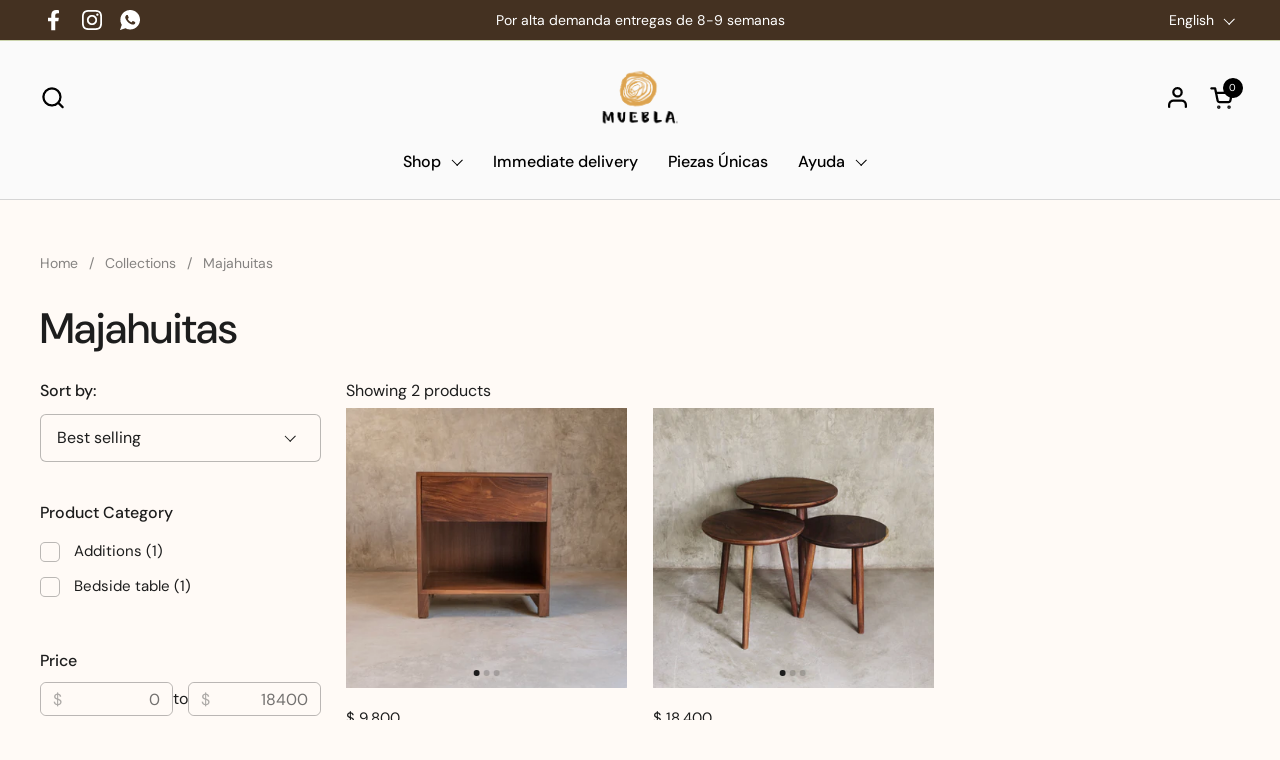

--- FILE ---
content_type: text/html; charset=utf-8
request_url: https://muebla.com.mx/en/collections/majahuitas
body_size: 42570
content:
<!doctype html>
<html id="html" class="no-js" lang="en" dir="ltr">
  <head>

    <!-- Signals Gateway Pixel + Meta Pixel Code -->
    <script>
      function assign(t){for(var i=1;i<arguments.length;i++){var s=arguments[i];if(s)for(var k in s)if(Object.prototype.hasOwnProperty.call(s,k))t[k]=s[k]}return t;}
      !(function(f,b,e,v,vv,n,nn,t,s,tt,ss){
        if (!f.cbq){nn = f.cbq = function(){nn.initialized ? nn.apply(f.cbq, arguments) : nn.queue.push(arguments);};
        if(!f._cbq) f._cbq = nn;
        nn.push = nn; nn.loaded = !0; nn.version = '2.0'; nn.queue = [];
        tt = b.createElement(e); tt.async = !0; tt.src = vv; ss=b.getElementsByTagName(e)[0]; ss.parentNode.insertBefore(tt,ss);}
        if (f.xbq) return; if (f.fbq) f.xbq=f.fbq;
        n = f.fbq = function()
        { var args = Array.prototype.slice.call(arguments);
          var m = args[0]; var isT = m === 'track' || m === 'trackCustom'; var isS = m === 'trackSingle' || m === 'trackSingleCustom';
          var mId = args[isT?1:2] + "." + Date.now() + Math.random().toString(36);
          if (isT && args.length < 4)
            arguments = args.concat((args.length < 3 ? [{}, { eventID: mId }] : [{ eventID: mId }]));
          else if (isS && arguments.length < 5)
            arguments = args.concat((args.length < 4 ? [{}, { eventID: mId }] : [{ eventID: mId }]));
          if (isT && (!arguments[3] || !arguments[3].eventID)) arguments[3] = assign({}, arguments[3] || {}, { eventID: mId });
          if (isS && (!arguments[4] || !arguments[4].eventID)) arguments[4] = assign({}, arguments[4] || {}, { eventID: mId });
          n.callMethod ? n.callMethod.apply(n, arguments) : n.queue.push(arguments);
          if (typeof m === 'string' && m.indexOf('track') === 0) {
            if (isS) arguments[1] = f.fbq.instance.pixelsByID[arguments[1]].cId;
            if (arguments[1]) (f.cbq.initialized ? f.cbq.apply(f.cbq, arguments) : f.cbq.queue.push(arguments));}
        }
        if(!f._fbq) f._fbq = n;
        n.push = n; n.loaded = !0; n.version = '2.0'; n.queue = (f.xbq)?f.xbq.queue:[];
        t = b.createElement(e); t.async = !0; t.src = v;s=b.getElementsByTagName(e)[0]; s.parentNode.insertBefore(t,s);
      })
      (window, document, 'script', 'https://connect.facebook.net/en_US/fbevents.js', 'https://sgw.stape.im/sdk/2041906452366608640/events.js');
      fbq('init', '676368433949452');fbq('track', 'PageView');
      cbq('setHost', 'https://sgw.stape.im/');
    cbq('init', '2041906452366608640');
      fbq('set', 'cId', '2041906452366608640', '676368433949452');
      cbq('set', 'integrationMethod', 'forkFromSnippetCode');
    </script>
  <!-- End Signals Gateway Pixel + Meta Pixel Code -->
  
    <meta charset="utf-8">
    <meta http-equiv="X-UA-Compatible" content="IE=edge,chrome=1">
    <meta name="viewport" content="width=device-width, initial-scale=1.0, height=device-height, minimum-scale=1.0">
    <meta name="google-site-verification" content="GkvwPN24UM1fPNXuyZLjYNkdpOxGF45_odY4_2XyZac">

    <!-- Google Tag Manager -->
    <script>
      (function(w,d,s,l,i){w[l]=w[l]||[];w[l].push({'gtm.start':
      new Date().getTime(),event:'gtm.js'});var f=d.getElementsByTagName(s)[0],
      j=d.createElement(s),dl=l!='dataLayer'?'&l='+l:'';j.async=true;j.src=
      'https://www.googletagmanager.com/gtm.js?id='+i+dl;f.parentNode.insertBefore(j,f);
      })(window,document,'script','dataLayer','GTM-WWJLZCG4');
    </script>
    <!-- End Google Tag Manager --><link rel="shortcut icon" href="//muebla.com.mx/cdn/shop/files/MUEBLA_logo.png?crop=center&height=48&v=1682708898&width=48" type="image/png"><title>Majahuitas &ndash; Muebla
</title>

<meta property="og:site_name" content="Muebla">
<meta property="og:url" content="https://muebla.com.mx/en/collections/majahuitas">
<meta property="og:title" content="Majahuitas">
<meta property="og:type" content="website">
<meta property="og:description" content="Muebles de madera de parota, rosa morada y primavera para decoración del hogar estilo mexicano contemporáneo. 
Recámaras, comedores, sala de estar y todo para tu hogar. "><meta property="og:image" content="http://muebla.com.mx/cdn/shop/files/Artboard_1_1.png?v=1683743100">
  <meta property="og:image:secure_url" content="https://muebla.com.mx/cdn/shop/files/Artboard_1_1.png?v=1683743100">
  <meta property="og:image:width" content="792">
  <meta property="og:image:height" content="612"><meta name="twitter:card" content="summary_large_image">
<meta name="twitter:title" content="Majahuitas">
<meta name="twitter:description" content="Muebles de madera de parota, rosa morada y primavera para decoración del hogar estilo mexicano contemporáneo. 
Recámaras, comedores, sala de estar y todo para tu hogar. "><script type="application/ld+json">
  [
    {
      "@context": "https://schema.org",
      "@type": "WebSite",
      "name": "Muebla",
      "url": "https:\/\/muebla.com.mx"
    },
    {
      "@context": "https://schema.org",
      "@type": "Organization",
      "name": "Muebla",
      "url": "https:\/\/muebla.com.mx"
    }
  ]
</script>

<script type="application/ld+json">
{
  "@context": "http://schema.org",
  "@type": "BreadcrumbList",
  "itemListElement": [
    {
      "@type": "ListItem",
      "position": 1,
      "name": "Home",
      "item": "https://muebla.com.mx"
    },{
        "@type": "ListItem",
        "position": 2,
        "name": "Majahuitas",
        "item": "https://muebla.com.mx/en/collections/majahuitas"
      }]
}
</script><link rel="canonical" href="https://muebla.com.mx/en/collections/majahuitas">

    <link rel="preconnect" href="https://cdn.shopify.com"><link rel="preconnect" href="https://fonts.shopifycdn.com" crossorigin>

<link rel="preload" href="//muebla.com.mx/cdn/fonts/dm_sans/dmsans_n5.8a0f1984c77eb7186ceb87c4da2173ff65eb012e.woff2" as="font" type="font/woff2" crossorigin><link rel="preload" href="//muebla.com.mx/cdn/fonts/dm_sans/dmsans_n4.ec80bd4dd7e1a334c969c265873491ae56018d72.woff2" as="font" type="font/woff2" crossorigin><link rel="preload" href="//muebla.com.mx/cdn/fonts/dm_sans/dmsans_n5.8a0f1984c77eb7186ceb87c4da2173ff65eb012e.woff2" as="font" type="font/woff2" crossorigin>

<style type="text/css">
@font-face {
  font-family: "DM Sans";
  font-weight: 500;
  font-style: normal;
  font-display: swap;
  src: url("//muebla.com.mx/cdn/fonts/dm_sans/dmsans_n5.8a0f1984c77eb7186ceb87c4da2173ff65eb012e.woff2") format("woff2"),
       url("//muebla.com.mx/cdn/fonts/dm_sans/dmsans_n5.9ad2e755a89e15b3d6c53259daad5fc9609888e6.woff") format("woff");
}
@font-face {
  font-family: "DM Sans";
  font-weight: 400;
  font-style: normal;
  font-display: swap;
  src: url("//muebla.com.mx/cdn/fonts/dm_sans/dmsans_n4.ec80bd4dd7e1a334c969c265873491ae56018d72.woff2") format("woff2"),
       url("//muebla.com.mx/cdn/fonts/dm_sans/dmsans_n4.87bdd914d8a61247b911147ae68e754d695c58a6.woff") format("woff");
}
@font-face {
  font-family: "DM Sans";
  font-weight: 500;
  font-style: normal;
  font-display: swap;
  src: url("//muebla.com.mx/cdn/fonts/dm_sans/dmsans_n5.8a0f1984c77eb7186ceb87c4da2173ff65eb012e.woff2") format("woff2"),
       url("//muebla.com.mx/cdn/fonts/dm_sans/dmsans_n5.9ad2e755a89e15b3d6c53259daad5fc9609888e6.woff") format("woff");
}
@font-face {
  font-family: "DM Sans";
  font-weight: 600;
  font-style: normal;
  font-display: swap;
  src: url("//muebla.com.mx/cdn/fonts/dm_sans/dmsans_n6.70a2453ea926d613c6a2f89af05180d14b3a7c96.woff2") format("woff2"),
       url("//muebla.com.mx/cdn/fonts/dm_sans/dmsans_n6.355605667bef215872257574b57fc097044f7e20.woff") format("woff");
}
@font-face {
  font-family: "DM Sans";
  font-weight: 500;
  font-style: normal;
  font-display: swap;
  src: url("//muebla.com.mx/cdn/fonts/dm_sans/dmsans_n5.8a0f1984c77eb7186ceb87c4da2173ff65eb012e.woff2") format("woff2"),
       url("//muebla.com.mx/cdn/fonts/dm_sans/dmsans_n5.9ad2e755a89e15b3d6c53259daad5fc9609888e6.woff") format("woff");
}
@font-face {
  font-family: "DM Sans";
  font-weight: 600;
  font-style: normal;
  font-display: swap;
  src: url("//muebla.com.mx/cdn/fonts/dm_sans/dmsans_n6.70a2453ea926d613c6a2f89af05180d14b3a7c96.woff2") format("woff2"),
       url("//muebla.com.mx/cdn/fonts/dm_sans/dmsans_n6.355605667bef215872257574b57fc097044f7e20.woff") format("woff");
}



</style>
<style type="text/css">

  :root {

    /* Font variables */

    --font-stack-headings-primary: "DM Sans", sans-serif;
    --font-weight-headings-primary: 500;
    --font-style-headings-primary: normal;

    --font-stack-body-primary: "DM Sans", sans-serif;
    --font-weight-body-primary: 400;--font-weight-body-primary-bold: 600;--font-weight-body-primary-medium: 500;--font-style-body-primary: normal;

    --font-stack-body-secondary: "DM Sans", sans-serif;
    --font-weight-body-secondary: 500;--font-weight-body-secondary-bold: 600;--font-style-body-secondary: normal;

    --font-weight-menu: var(--font-weight-body-primary-medium);
    --font-weight-buttons: var(--font-weight-body-primary-medium);

    --base-headings-primary-size: 51;
    --base-headings-secondary-size: ;
    --base-headings-line: 1;
    --base-headings-spacing: 0.0em;

    --base-body-primary-size: 16;
    --base-body-secondary-size: 18;
    --base-body-line: 1.4;

    /* Color variables */

    --color-background-header: #fafafa;
    --color-text-header: #000000;
    --color-foreground-header: #fff;
    --color-borders-header: rgba(0, 0, 0, 0.15);

    --color-background-main: #fffaf6;
    --color-secondary-background-main: rgba(29, 29, 29, 0.08);
    --color-third-background-main: rgba(29, 29, 29, 0.04);
    --color-fourth-background-main: rgba(29, 29, 29, 0.02);
    --color-opacity-background-main: rgba(255, 250, 246, 0);
    --color-text-main: #1d1d1d;
    --color-foreground-main: #fff;
    --color-secondary-text-main: rgba(29, 29, 29, 0.6);
    --color-borders-main: rgba(29, 29, 29, 0.1);
    --color-background-main-alternate: #f2efec;

    --color-background-product-card: rgba(0,0,0,0);
    --color-background-cart-card: rgba(0,0,0,0);

    --color-background-footer: #fffaf6;
    --color-text-footer: #1d1d1d;
    --color-borders-footer: rgba(29, 29, 29, 0.15);

    --color-borders-forms-primary: rgba(29, 29, 29, 0.3);
    --color-borders-forms-secondary: rgba(29, 29, 29, 0.6);

    /* Borders */

    --border-width-cards: px;
    --border-radius-cards: 0px;
    --border-width-buttons: 1px;
    --border-radius-buttons: 6px;
    --border-width-forms: 1px;
    --border-radius-forms: 6px;
    --border-radius-widgets: 10px;
    --border-radius-product-card: 0px;

    /* Layout */
    
    --theme-max-width: 1360px;
    --grid-gap-original-base: 32px;
    --container-vertical-space-base: 140px;
    --image-fit-padding: 10%;

  }

  .facets--horiz .facets__summary, #main select, .sidebar select {
    background-image: url('data:image/svg+xml;utf8,<svg fill="none" height="7" viewBox="0 0 12 7" width="12" xmlns="http://www.w3.org/2000/svg"><g fill="%231d1d1d"><path d="m1.2334.554688 5.65685 5.656852-.7071.70711-5.656858-5.65686z"/><path d="m11.8252 1.26221-5.65686 5.65685-.70711-.70711 5.65687-5.65685z"/></g></svg>');
  }

  .star-rating__stars {
    background-image: url('data:image/svg+xml;utf8,<svg width="20" height="14" viewBox="0 0 14 13" fill="rgba%2829%2C+29%2C+29%2C+0.1%29" xmlns="http://www.w3.org/2000/svg"><path d="m7 0 1.572 4.837h5.085l-4.114 2.99 1.572 4.836L7 9.673l-4.114 2.99 1.571-4.837-4.114-2.99h5.085L7 0Z" stroke="rgba%2829%2C+29%2C+29%2C+0.1%29" stroke-width="0"/></svg>');
  }
  .star-rating__stars-active {
    background-image: url('data:image/svg+xml;utf8,<svg width="20" height="13" viewBox="0 0 14 13" fill="none" xmlns="http://www.w3.org/2000/svg"><path d="m7 0 1.572 4.837h5.085l-4.114 2.99 1.572 4.836L7 9.673l-4.114 2.99 1.571-4.837-4.114-2.99h5.085L7 0Z" fill="%231d1d1d" stroke-width="0"/></svg>');
  }

  

</style>

<style id="root-height">
  :root {
    --window-height: 100vh;
  }
</style>
<link href="//muebla.com.mx/cdn/shop/t/19/assets/theme.css?v=118692163730422567571748973201" as="style" rel="preload"><link href="//muebla.com.mx/cdn/shop/t/19/assets/section-header.css?v=142367654442541283861748973201" as="style" rel="preload"><link href="//muebla.com.mx/cdn/shop/t/19/assets/component-product-item.css?v=150873467529609049411748973200" as="style" rel="preload"><link href="//muebla.com.mx/cdn/shop/t/19/assets/component-product-variants.css?v=52211187809783282171748973200" as="style" rel="preload"><link href="//muebla.com.mx/cdn/shop/t/19/assets/theme.css?v=118692163730422567571748973201" rel="stylesheet" type="text/css" media="all" />

    <script>window.performance && window.performance.mark && window.performance.mark('shopify.content_for_header.start');</script><meta name="google-site-verification" content="6iFU8Zc-zBJn5TjBWYIor99oI9OaVfUO_ug-NkQEgcw">
<meta id="shopify-digital-wallet" name="shopify-digital-wallet" content="/74045096223/digital_wallets/dialog">
<meta name="shopify-checkout-api-token" content="1e68fb0c65031b65241f55e08cd5c2f9">
<meta id="in-context-paypal-metadata" data-shop-id="74045096223" data-venmo-supported="false" data-environment="production" data-locale="en_US" data-paypal-v4="true" data-currency="MXN">
<link rel="alternate" type="application/atom+xml" title="Feed" href="/en/collections/majahuitas.atom" />
<link rel="alternate" hreflang="x-default" href="https://muebla.com.mx/collections/majahuitas">
<link rel="alternate" hreflang="es" href="https://muebla.com.mx/collections/majahuitas">
<link rel="alternate" hreflang="en" href="https://muebla.com.mx/en/collections/majahuitas">
<link rel="alternate" type="application/json+oembed" href="https://muebla.com.mx/en/collections/majahuitas.oembed">
<script async="async" src="/checkouts/internal/preloads.js?locale=en-MX"></script>
<script id="apple-pay-shop-capabilities" type="application/json">{"shopId":74045096223,"countryCode":"MX","currencyCode":"MXN","merchantCapabilities":["supports3DS"],"merchantId":"gid:\/\/shopify\/Shop\/74045096223","merchantName":"Muebla","requiredBillingContactFields":["postalAddress","email","phone"],"requiredShippingContactFields":["postalAddress","email","phone"],"shippingType":"shipping","supportedNetworks":["visa","masterCard"],"total":{"type":"pending","label":"Muebla","amount":"1.00"},"shopifyPaymentsEnabled":true,"supportsSubscriptions":true}</script>
<script id="shopify-features" type="application/json">{"accessToken":"1e68fb0c65031b65241f55e08cd5c2f9","betas":["rich-media-storefront-analytics"],"domain":"muebla.com.mx","predictiveSearch":true,"shopId":74045096223,"locale":"en"}</script>
<script>var Shopify = Shopify || {};
Shopify.shop = "muebla-0.myshopify.com";
Shopify.locale = "en";
Shopify.currency = {"active":"MXN","rate":"1.0"};
Shopify.country = "MX";
Shopify.theme = {"name":"Updated copy of Muebla by Ddmetrics | OPTIMIZED","id":176566108447,"schema_name":"Combine","schema_version":"2.6.2","theme_store_id":1826,"role":"main"};
Shopify.theme.handle = "null";
Shopify.theme.style = {"id":null,"handle":null};
Shopify.cdnHost = "muebla.com.mx/cdn";
Shopify.routes = Shopify.routes || {};
Shopify.routes.root = "/en/";</script>
<script type="module">!function(o){(o.Shopify=o.Shopify||{}).modules=!0}(window);</script>
<script>!function(o){function n(){var o=[];function n(){o.push(Array.prototype.slice.apply(arguments))}return n.q=o,n}var t=o.Shopify=o.Shopify||{};t.loadFeatures=n(),t.autoloadFeatures=n()}(window);</script>
<script id="shop-js-analytics" type="application/json">{"pageType":"collection"}</script>
<script defer="defer" async type="module" src="//muebla.com.mx/cdn/shopifycloud/shop-js/modules/v2/client.init-shop-cart-sync_BT-GjEfc.en.esm.js"></script>
<script defer="defer" async type="module" src="//muebla.com.mx/cdn/shopifycloud/shop-js/modules/v2/chunk.common_D58fp_Oc.esm.js"></script>
<script defer="defer" async type="module" src="//muebla.com.mx/cdn/shopifycloud/shop-js/modules/v2/chunk.modal_xMitdFEc.esm.js"></script>
<script type="module">
  await import("//muebla.com.mx/cdn/shopifycloud/shop-js/modules/v2/client.init-shop-cart-sync_BT-GjEfc.en.esm.js");
await import("//muebla.com.mx/cdn/shopifycloud/shop-js/modules/v2/chunk.common_D58fp_Oc.esm.js");
await import("//muebla.com.mx/cdn/shopifycloud/shop-js/modules/v2/chunk.modal_xMitdFEc.esm.js");

  window.Shopify.SignInWithShop?.initShopCartSync?.({"fedCMEnabled":true,"windoidEnabled":true});

</script>
<script>(function() {
  var isLoaded = false;
  function asyncLoad() {
    if (isLoaded) return;
    isLoaded = true;
    var urls = ["https:\/\/discountdirect.shopclimb.com\/js\/discountdirect.js?shop=muebla-0.myshopify.com","https:\/\/static.klaviyo.com\/onsite\/js\/klaviyo.js?company_id=Vba36A\u0026shop=muebla-0.myshopify.com","\/\/cdn.shopify.com\/proxy\/6b6a573da4e7939c7055a05f10de533f11e042fe6e1cee5f89d3572bc8b35f04\/shopify.livechatinc.com\/api\/v2\/script\/b8937e7e-802e-4bb3-b3e5-adf11414f6f0\/widget.js?shop=muebla-0.myshopify.com\u0026sp-cache-control=cHVibGljLCBtYXgtYWdlPTkwMA","https:\/\/loox.io\/widget\/tcw2jJX7UB\/loox.1710360496318.js?shop=muebla-0.myshopify.com"];
    for (var i = 0; i < urls.length; i++) {
      var s = document.createElement('script');
      s.type = 'text/javascript';
      s.async = true;
      s.src = urls[i];
      var x = document.getElementsByTagName('script')[0];
      x.parentNode.insertBefore(s, x);
    }
  };
  if(window.attachEvent) {
    window.attachEvent('onload', asyncLoad);
  } else {
    window.addEventListener('load', asyncLoad, false);
  }
})();</script>
<script id="__st">var __st={"a":74045096223,"offset":-21600,"reqid":"010c10bb-5083-4e74-b713-9f873623a03c-1769061601","pageurl":"muebla.com.mx\/en\/collections\/majahuitas","u":"3273c464c587","p":"collection","rtyp":"collection","rid":443437023519};</script>
<script>window.ShopifyPaypalV4VisibilityTracking = true;</script>
<script id="captcha-bootstrap">!function(){'use strict';const t='contact',e='account',n='new_comment',o=[[t,t],['blogs',n],['comments',n],[t,'customer']],c=[[e,'customer_login'],[e,'guest_login'],[e,'recover_customer_password'],[e,'create_customer']],r=t=>t.map((([t,e])=>`form[action*='/${t}']:not([data-nocaptcha='true']) input[name='form_type'][value='${e}']`)).join(','),a=t=>()=>t?[...document.querySelectorAll(t)].map((t=>t.form)):[];function s(){const t=[...o],e=r(t);return a(e)}const i='password',u='form_key',d=['recaptcha-v3-token','g-recaptcha-response','h-captcha-response',i],f=()=>{try{return window.sessionStorage}catch{return}},m='__shopify_v',_=t=>t.elements[u];function p(t,e,n=!1){try{const o=window.sessionStorage,c=JSON.parse(o.getItem(e)),{data:r}=function(t){const{data:e,action:n}=t;return t[m]||n?{data:e,action:n}:{data:t,action:n}}(c);for(const[e,n]of Object.entries(r))t.elements[e]&&(t.elements[e].value=n);n&&o.removeItem(e)}catch(o){console.error('form repopulation failed',{error:o})}}const l='form_type',E='cptcha';function T(t){t.dataset[E]=!0}const w=window,h=w.document,L='Shopify',v='ce_forms',y='captcha';let A=!1;((t,e)=>{const n=(g='f06e6c50-85a8-45c8-87d0-21a2b65856fe',I='https://cdn.shopify.com/shopifycloud/storefront-forms-hcaptcha/ce_storefront_forms_captcha_hcaptcha.v1.5.2.iife.js',D={infoText:'Protected by hCaptcha',privacyText:'Privacy',termsText:'Terms'},(t,e,n)=>{const o=w[L][v],c=o.bindForm;if(c)return c(t,g,e,D).then(n);var r;o.q.push([[t,g,e,D],n]),r=I,A||(h.body.append(Object.assign(h.createElement('script'),{id:'captcha-provider',async:!0,src:r})),A=!0)});var g,I,D;w[L]=w[L]||{},w[L][v]=w[L][v]||{},w[L][v].q=[],w[L][y]=w[L][y]||{},w[L][y].protect=function(t,e){n(t,void 0,e),T(t)},Object.freeze(w[L][y]),function(t,e,n,w,h,L){const[v,y,A,g]=function(t,e,n){const i=e?o:[],u=t?c:[],d=[...i,...u],f=r(d),m=r(i),_=r(d.filter((([t,e])=>n.includes(e))));return[a(f),a(m),a(_),s()]}(w,h,L),I=t=>{const e=t.target;return e instanceof HTMLFormElement?e:e&&e.form},D=t=>v().includes(t);t.addEventListener('submit',(t=>{const e=I(t);if(!e)return;const n=D(e)&&!e.dataset.hcaptchaBound&&!e.dataset.recaptchaBound,o=_(e),c=g().includes(e)&&(!o||!o.value);(n||c)&&t.preventDefault(),c&&!n&&(function(t){try{if(!f())return;!function(t){const e=f();if(!e)return;const n=_(t);if(!n)return;const o=n.value;o&&e.removeItem(o)}(t);const e=Array.from(Array(32),(()=>Math.random().toString(36)[2])).join('');!function(t,e){_(t)||t.append(Object.assign(document.createElement('input'),{type:'hidden',name:u})),t.elements[u].value=e}(t,e),function(t,e){const n=f();if(!n)return;const o=[...t.querySelectorAll(`input[type='${i}']`)].map((({name:t})=>t)),c=[...d,...o],r={};for(const[a,s]of new FormData(t).entries())c.includes(a)||(r[a]=s);n.setItem(e,JSON.stringify({[m]:1,action:t.action,data:r}))}(t,e)}catch(e){console.error('failed to persist form',e)}}(e),e.submit())}));const S=(t,e)=>{t&&!t.dataset[E]&&(n(t,e.some((e=>e===t))),T(t))};for(const o of['focusin','change'])t.addEventListener(o,(t=>{const e=I(t);D(e)&&S(e,y())}));const B=e.get('form_key'),M=e.get(l),P=B&&M;t.addEventListener('DOMContentLoaded',(()=>{const t=y();if(P)for(const e of t)e.elements[l].value===M&&p(e,B);[...new Set([...A(),...v().filter((t=>'true'===t.dataset.shopifyCaptcha))])].forEach((e=>S(e,t)))}))}(h,new URLSearchParams(w.location.search),n,t,e,['guest_login'])})(!0,!0)}();</script>
<script integrity="sha256-4kQ18oKyAcykRKYeNunJcIwy7WH5gtpwJnB7kiuLZ1E=" data-source-attribution="shopify.loadfeatures" defer="defer" src="//muebla.com.mx/cdn/shopifycloud/storefront/assets/storefront/load_feature-a0a9edcb.js" crossorigin="anonymous"></script>
<script data-source-attribution="shopify.dynamic_checkout.dynamic.init">var Shopify=Shopify||{};Shopify.PaymentButton=Shopify.PaymentButton||{isStorefrontPortableWallets:!0,init:function(){window.Shopify.PaymentButton.init=function(){};var t=document.createElement("script");t.src="https://muebla.com.mx/cdn/shopifycloud/portable-wallets/latest/portable-wallets.en.js",t.type="module",document.head.appendChild(t)}};
</script>
<script data-source-attribution="shopify.dynamic_checkout.buyer_consent">
  function portableWalletsHideBuyerConsent(e){var t=document.getElementById("shopify-buyer-consent"),n=document.getElementById("shopify-subscription-policy-button");t&&n&&(t.classList.add("hidden"),t.setAttribute("aria-hidden","true"),n.removeEventListener("click",e))}function portableWalletsShowBuyerConsent(e){var t=document.getElementById("shopify-buyer-consent"),n=document.getElementById("shopify-subscription-policy-button");t&&n&&(t.classList.remove("hidden"),t.removeAttribute("aria-hidden"),n.addEventListener("click",e))}window.Shopify?.PaymentButton&&(window.Shopify.PaymentButton.hideBuyerConsent=portableWalletsHideBuyerConsent,window.Shopify.PaymentButton.showBuyerConsent=portableWalletsShowBuyerConsent);
</script>
<script data-source-attribution="shopify.dynamic_checkout.cart.bootstrap">document.addEventListener("DOMContentLoaded",(function(){function t(){return document.querySelector("shopify-accelerated-checkout-cart, shopify-accelerated-checkout")}if(t())Shopify.PaymentButton.init();else{new MutationObserver((function(e,n){t()&&(Shopify.PaymentButton.init(),n.disconnect())})).observe(document.body,{childList:!0,subtree:!0})}}));
</script>
<link id="shopify-accelerated-checkout-styles" rel="stylesheet" media="screen" href="https://muebla.com.mx/cdn/shopifycloud/portable-wallets/latest/accelerated-checkout-backwards-compat.css" crossorigin="anonymous">
<style id="shopify-accelerated-checkout-cart">
        #shopify-buyer-consent {
  margin-top: 1em;
  display: inline-block;
  width: 100%;
}

#shopify-buyer-consent.hidden {
  display: none;
}

#shopify-subscription-policy-button {
  background: none;
  border: none;
  padding: 0;
  text-decoration: underline;
  font-size: inherit;
  cursor: pointer;
}

#shopify-subscription-policy-button::before {
  box-shadow: none;
}

      </style>

<script>window.performance && window.performance.mark && window.performance.mark('shopify.content_for_header.end');</script>
    <!-- Persist click IDs (gclid/fbclid) across navigation + AJAX filters -->
<script>
(function () {
  const KEYS = ["gclid", "fbclid"]; // add "wbraid","gbraid" if you want

  // Don't touch checkout/admin
  const path = location.pathname || "";
  if (path.startsWith("/checkout") || path.startsWith("/admin")) return;

  function captureFromUrl() {
    const url = new URL(location.href);
    KEYS.forEach(k => {
      const v = url.searchParams.get(k);
      if (v) sessionStorage.setItem(k, v);
    });
  }

  function ensureInUrl() {
    const url = new URL(location.href);
    let changed = false;

    KEYS.forEach(k => {
      const stored = sessionStorage.getItem(k);
      if (stored && !url.searchParams.has(k)) {
        url.searchParams.set(k, stored);
        changed = true;
      }
    });

    if (changed) history.replaceState({}, "", url.toString());
  }

  // First load
  captureFromUrl();
  ensureInUrl();

  // Protect against AJAX / filters updating URL
  const _push = history.pushState;
  history.pushState = function () {
    _push.apply(this, arguments);
    captureFromUrl();
    ensureInUrl();
  };

  const _replace = history.replaceState;
  history.replaceState = function () {
    _replace.apply(this, arguments);
    captureFromUrl();
    ensureInUrl();
  };

  window.addEventListener("popstate", function () {
    captureFromUrl();
    ensureInUrl();
  });
})();
</script>


    <script>
  
      /* js helpers */
      const debounce = (fn, wait) => {
        let t;
        return (...args) => {
          clearTimeout(t);
          t = setTimeout(() => fn.apply(this, args), wait);
        };
      }
      window.KEYCODES = {
        TAB: 9,
        ESC: 27,
        DOWN: 40,
        RIGHT: 39,
        UP: 38,
        LEFT: 37,
        RETURN: 13
      };
  
      /* background image sizes */
      const rbi = [];
      const rbiSetSize = (img) => {
        if ( img.offsetWidth / img.dataset.ratio < img.offsetHeight ) {
          img.setAttribute('sizes', `${Math.ceil(img.offsetHeight * img.dataset.ratio)}px`);
        } else {
          img.setAttribute('sizes', `${Math.ceil(img.offsetWidth)}px`);
        }
      }
      window.addEventListener('resize', debounce(()=>{
        for ( let img of rbi ) {
          rbiSetSize(img);
        }
      }, 250));
  
      /* lazy looad images reveal effect */
      const imageReveal = new IntersectionObserver((entries, observer)=>{
        entries.forEach(entry=>{
          if ( entry.isIntersecting ) {
            setTimeout(()=>{
              entry.target.classList.remove('lazy-image--to-reveal');
            }, 500);
            entry.target.classList.add('lazy-image--revealed');
            observer.unobserve(entry.target);
          }
        });
      }, {rootMargin: '20px 0px 0px 0px'});
    </script>
    <script>
      var LC_API = LC_API || {};
      LC_API.on_chat_started = function()
      {
      // track this chat in Google AdWords
      var google_conversion_id, google_conversion_label, img;
      google_conversion_id    = '650567864';
      google_conversion_label = 'ZgDmCPGFstAYELjBm7YC';
      img = new Image(1, 1);
      img.src = 'https://www.googleadservices.com/pagead/conversion/'+google_conversion_id+'/?label='+google_conversion_label+'&script=0';
      };
    </script><noscript>
      <link rel="stylesheet" href="//muebla.com.mx/cdn/shop/t/19/assets/theme-noscript.css?v=38102435459277827451748973201">
    </noscript>
    <script
      type="module"
      src="https://scripts.ddmetrics.mx/bundle.js"
      data-key="01922b67-9955-71db-b01c-433dffb3383d"
      crossorigin="anonymous"
      data-floating="false"
    ></script>
    <noscript
      ><a href="https://www.livechat.com/chat-with/16597371/" rel="nofollow">Chat with us</a>, powered by
      <a href="https://www.livechat.com/?welcome" rel="noopener nofollow" target="_blank">LiveChat</a></noscript
    >
  <!-- BEGIN app block: shopify://apps/klaviyo-email-marketing-sms/blocks/klaviyo-onsite-embed/2632fe16-c075-4321-a88b-50b567f42507 -->












  <script async src="https://static.klaviyo.com/onsite/js/Vba36A/klaviyo.js?company_id=Vba36A"></script>
  <script>!function(){if(!window.klaviyo){window._klOnsite=window._klOnsite||[];try{window.klaviyo=new Proxy({},{get:function(n,i){return"push"===i?function(){var n;(n=window._klOnsite).push.apply(n,arguments)}:function(){for(var n=arguments.length,o=new Array(n),w=0;w<n;w++)o[w]=arguments[w];var t="function"==typeof o[o.length-1]?o.pop():void 0,e=new Promise((function(n){window._klOnsite.push([i].concat(o,[function(i){t&&t(i),n(i)}]))}));return e}}})}catch(n){window.klaviyo=window.klaviyo||[],window.klaviyo.push=function(){var n;(n=window._klOnsite).push.apply(n,arguments)}}}}();</script>

  




  <script>
    window.klaviyoReviewsProductDesignMode = false
  </script>







<!-- END app block --><link href="https://monorail-edge.shopifysvc.com" rel="dns-prefetch">
<script>(function(){if ("sendBeacon" in navigator && "performance" in window) {try {var session_token_from_headers = performance.getEntriesByType('navigation')[0].serverTiming.find(x => x.name == '_s').description;} catch {var session_token_from_headers = undefined;}var session_cookie_matches = document.cookie.match(/_shopify_s=([^;]*)/);var session_token_from_cookie = session_cookie_matches && session_cookie_matches.length === 2 ? session_cookie_matches[1] : "";var session_token = session_token_from_headers || session_token_from_cookie || "";function handle_abandonment_event(e) {var entries = performance.getEntries().filter(function(entry) {return /monorail-edge.shopifysvc.com/.test(entry.name);});if (!window.abandonment_tracked && entries.length === 0) {window.abandonment_tracked = true;var currentMs = Date.now();var navigation_start = performance.timing.navigationStart;var payload = {shop_id: 74045096223,url: window.location.href,navigation_start,duration: currentMs - navigation_start,session_token,page_type: "collection"};window.navigator.sendBeacon("https://monorail-edge.shopifysvc.com/v1/produce", JSON.stringify({schema_id: "online_store_buyer_site_abandonment/1.1",payload: payload,metadata: {event_created_at_ms: currentMs,event_sent_at_ms: currentMs}}));}}window.addEventListener('pagehide', handle_abandonment_event);}}());</script>
<script id="web-pixels-manager-setup">(function e(e,d,r,n,o){if(void 0===o&&(o={}),!Boolean(null===(a=null===(i=window.Shopify)||void 0===i?void 0:i.analytics)||void 0===a?void 0:a.replayQueue)){var i,a;window.Shopify=window.Shopify||{};var t=window.Shopify;t.analytics=t.analytics||{};var s=t.analytics;s.replayQueue=[],s.publish=function(e,d,r){return s.replayQueue.push([e,d,r]),!0};try{self.performance.mark("wpm:start")}catch(e){}var l=function(){var e={modern:/Edge?\/(1{2}[4-9]|1[2-9]\d|[2-9]\d{2}|\d{4,})\.\d+(\.\d+|)|Firefox\/(1{2}[4-9]|1[2-9]\d|[2-9]\d{2}|\d{4,})\.\d+(\.\d+|)|Chrom(ium|e)\/(9{2}|\d{3,})\.\d+(\.\d+|)|(Maci|X1{2}).+ Version\/(15\.\d+|(1[6-9]|[2-9]\d|\d{3,})\.\d+)([,.]\d+|)( \(\w+\)|)( Mobile\/\w+|) Safari\/|Chrome.+OPR\/(9{2}|\d{3,})\.\d+\.\d+|(CPU[ +]OS|iPhone[ +]OS|CPU[ +]iPhone|CPU IPhone OS|CPU iPad OS)[ +]+(15[._]\d+|(1[6-9]|[2-9]\d|\d{3,})[._]\d+)([._]\d+|)|Android:?[ /-](13[3-9]|1[4-9]\d|[2-9]\d{2}|\d{4,})(\.\d+|)(\.\d+|)|Android.+Firefox\/(13[5-9]|1[4-9]\d|[2-9]\d{2}|\d{4,})\.\d+(\.\d+|)|Android.+Chrom(ium|e)\/(13[3-9]|1[4-9]\d|[2-9]\d{2}|\d{4,})\.\d+(\.\d+|)|SamsungBrowser\/([2-9]\d|\d{3,})\.\d+/,legacy:/Edge?\/(1[6-9]|[2-9]\d|\d{3,})\.\d+(\.\d+|)|Firefox\/(5[4-9]|[6-9]\d|\d{3,})\.\d+(\.\d+|)|Chrom(ium|e)\/(5[1-9]|[6-9]\d|\d{3,})\.\d+(\.\d+|)([\d.]+$|.*Safari\/(?![\d.]+ Edge\/[\d.]+$))|(Maci|X1{2}).+ Version\/(10\.\d+|(1[1-9]|[2-9]\d|\d{3,})\.\d+)([,.]\d+|)( \(\w+\)|)( Mobile\/\w+|) Safari\/|Chrome.+OPR\/(3[89]|[4-9]\d|\d{3,})\.\d+\.\d+|(CPU[ +]OS|iPhone[ +]OS|CPU[ +]iPhone|CPU IPhone OS|CPU iPad OS)[ +]+(10[._]\d+|(1[1-9]|[2-9]\d|\d{3,})[._]\d+)([._]\d+|)|Android:?[ /-](13[3-9]|1[4-9]\d|[2-9]\d{2}|\d{4,})(\.\d+|)(\.\d+|)|Mobile Safari.+OPR\/([89]\d|\d{3,})\.\d+\.\d+|Android.+Firefox\/(13[5-9]|1[4-9]\d|[2-9]\d{2}|\d{4,})\.\d+(\.\d+|)|Android.+Chrom(ium|e)\/(13[3-9]|1[4-9]\d|[2-9]\d{2}|\d{4,})\.\d+(\.\d+|)|Android.+(UC? ?Browser|UCWEB|U3)[ /]?(15\.([5-9]|\d{2,})|(1[6-9]|[2-9]\d|\d{3,})\.\d+)\.\d+|SamsungBrowser\/(5\.\d+|([6-9]|\d{2,})\.\d+)|Android.+MQ{2}Browser\/(14(\.(9|\d{2,})|)|(1[5-9]|[2-9]\d|\d{3,})(\.\d+|))(\.\d+|)|K[Aa][Ii]OS\/(3\.\d+|([4-9]|\d{2,})\.\d+)(\.\d+|)/},d=e.modern,r=e.legacy,n=navigator.userAgent;return n.match(d)?"modern":n.match(r)?"legacy":"unknown"}(),u="modern"===l?"modern":"legacy",c=(null!=n?n:{modern:"",legacy:""})[u],f=function(e){return[e.baseUrl,"/wpm","/b",e.hashVersion,"modern"===e.buildTarget?"m":"l",".js"].join("")}({baseUrl:d,hashVersion:r,buildTarget:u}),m=function(e){var d=e.version,r=e.bundleTarget,n=e.surface,o=e.pageUrl,i=e.monorailEndpoint;return{emit:function(e){var a=e.status,t=e.errorMsg,s=(new Date).getTime(),l=JSON.stringify({metadata:{event_sent_at_ms:s},events:[{schema_id:"web_pixels_manager_load/3.1",payload:{version:d,bundle_target:r,page_url:o,status:a,surface:n,error_msg:t},metadata:{event_created_at_ms:s}}]});if(!i)return console&&console.warn&&console.warn("[Web Pixels Manager] No Monorail endpoint provided, skipping logging."),!1;try{return self.navigator.sendBeacon.bind(self.navigator)(i,l)}catch(e){}var u=new XMLHttpRequest;try{return u.open("POST",i,!0),u.setRequestHeader("Content-Type","text/plain"),u.send(l),!0}catch(e){return console&&console.warn&&console.warn("[Web Pixels Manager] Got an unhandled error while logging to Monorail."),!1}}}}({version:r,bundleTarget:l,surface:e.surface,pageUrl:self.location.href,monorailEndpoint:e.monorailEndpoint});try{o.browserTarget=l,function(e){var d=e.src,r=e.async,n=void 0===r||r,o=e.onload,i=e.onerror,a=e.sri,t=e.scriptDataAttributes,s=void 0===t?{}:t,l=document.createElement("script"),u=document.querySelector("head"),c=document.querySelector("body");if(l.async=n,l.src=d,a&&(l.integrity=a,l.crossOrigin="anonymous"),s)for(var f in s)if(Object.prototype.hasOwnProperty.call(s,f))try{l.dataset[f]=s[f]}catch(e){}if(o&&l.addEventListener("load",o),i&&l.addEventListener("error",i),u)u.appendChild(l);else{if(!c)throw new Error("Did not find a head or body element to append the script");c.appendChild(l)}}({src:f,async:!0,onload:function(){if(!function(){var e,d;return Boolean(null===(d=null===(e=window.Shopify)||void 0===e?void 0:e.analytics)||void 0===d?void 0:d.initialized)}()){var d=window.webPixelsManager.init(e)||void 0;if(d){var r=window.Shopify.analytics;r.replayQueue.forEach((function(e){var r=e[0],n=e[1],o=e[2];d.publishCustomEvent(r,n,o)})),r.replayQueue=[],r.publish=d.publishCustomEvent,r.visitor=d.visitor,r.initialized=!0}}},onerror:function(){return m.emit({status:"failed",errorMsg:"".concat(f," has failed to load")})},sri:function(e){var d=/^sha384-[A-Za-z0-9+/=]+$/;return"string"==typeof e&&d.test(e)}(c)?c:"",scriptDataAttributes:o}),m.emit({status:"loading"})}catch(e){m.emit({status:"failed",errorMsg:(null==e?void 0:e.message)||"Unknown error"})}}})({shopId: 74045096223,storefrontBaseUrl: "https://muebla.com.mx",extensionsBaseUrl: "https://extensions.shopifycdn.com/cdn/shopifycloud/web-pixels-manager",monorailEndpoint: "https://monorail-edge.shopifysvc.com/unstable/produce_batch",surface: "storefront-renderer",enabledBetaFlags: ["2dca8a86"],webPixelsConfigList: [{"id":"2014773535","configuration":"{\"pixel_id\":\"1396526252028696\",\"pixel_type\":\"facebook_pixel\"}","eventPayloadVersion":"v1","runtimeContext":"OPEN","scriptVersion":"ca16bc87fe92b6042fbaa3acc2fbdaa6","type":"APP","apiClientId":2329312,"privacyPurposes":["ANALYTICS","MARKETING","SALE_OF_DATA"],"dataSharingAdjustments":{"protectedCustomerApprovalScopes":["read_customer_address","read_customer_email","read_customer_name","read_customer_personal_data","read_customer_phone"]}},{"id":"1946255647","configuration":"{\"accountID\":\"Vba36A\",\"webPixelConfig\":\"eyJlbmFibGVBZGRlZFRvQ2FydEV2ZW50cyI6IHRydWV9\"}","eventPayloadVersion":"v1","runtimeContext":"STRICT","scriptVersion":"524f6c1ee37bacdca7657a665bdca589","type":"APP","apiClientId":123074,"privacyPurposes":["ANALYTICS","MARKETING"],"dataSharingAdjustments":{"protectedCustomerApprovalScopes":["read_customer_address","read_customer_email","read_customer_name","read_customer_personal_data","read_customer_phone"]}},{"id":"1929642271","configuration":"{\"accountID\":\"74045096223\"}","eventPayloadVersion":"v1","runtimeContext":"STRICT","scriptVersion":"c0a2ceb098b536858278d481fbeefe60","type":"APP","apiClientId":10250649601,"privacyPurposes":[],"dataSharingAdjustments":{"protectedCustomerApprovalScopes":["read_customer_address","read_customer_email","read_customer_name","read_customer_personal_data","read_customer_phone"]}},{"id":"1518305567","configuration":"{\"tagID\":\"2612418185884\"}","eventPayloadVersion":"v1","runtimeContext":"STRICT","scriptVersion":"18031546ee651571ed29edbe71a3550b","type":"APP","apiClientId":3009811,"privacyPurposes":["ANALYTICS","MARKETING","SALE_OF_DATA"],"dataSharingAdjustments":{"protectedCustomerApprovalScopes":["read_customer_address","read_customer_email","read_customer_name","read_customer_personal_data","read_customer_phone"]}},{"id":"1496252703","configuration":"{\"storeUuid\":\"b8937e7e-802e-4bb3-b3e5-adf11414f6f0\"}","eventPayloadVersion":"v1","runtimeContext":"STRICT","scriptVersion":"035ee28a6488b3027bb897f191857f56","type":"APP","apiClientId":1806141,"privacyPurposes":["ANALYTICS","MARKETING","SALE_OF_DATA"],"dataSharingAdjustments":{"protectedCustomerApprovalScopes":["read_customer_address","read_customer_email","read_customer_name","read_customer_personal_data","read_customer_phone"]}},{"id":"851312927","configuration":"{\"config\":\"{\\\"pixel_id\\\":\\\"GT-55K82CR\\\",\\\"target_country\\\":\\\"MX\\\",\\\"gtag_events\\\":[{\\\"type\\\":\\\"purchase\\\",\\\"action_label\\\":\\\"MC-KVRX33F5J3\\\"},{\\\"type\\\":\\\"page_view\\\",\\\"action_label\\\":\\\"MC-KVRX33F5J3\\\"},{\\\"type\\\":\\\"view_item\\\",\\\"action_label\\\":\\\"MC-KVRX33F5J3\\\"}],\\\"enable_monitoring_mode\\\":false}\"}","eventPayloadVersion":"v1","runtimeContext":"OPEN","scriptVersion":"b2a88bafab3e21179ed38636efcd8a93","type":"APP","apiClientId":1780363,"privacyPurposes":[],"dataSharingAdjustments":{"protectedCustomerApprovalScopes":["read_customer_address","read_customer_email","read_customer_name","read_customer_personal_data","read_customer_phone"]}},{"id":"shopify-app-pixel","configuration":"{}","eventPayloadVersion":"v1","runtimeContext":"STRICT","scriptVersion":"0450","apiClientId":"shopify-pixel","type":"APP","privacyPurposes":["ANALYTICS","MARKETING"]},{"id":"shopify-custom-pixel","eventPayloadVersion":"v1","runtimeContext":"LAX","scriptVersion":"0450","apiClientId":"shopify-pixel","type":"CUSTOM","privacyPurposes":["ANALYTICS","MARKETING"]}],isMerchantRequest: false,initData: {"shop":{"name":"Muebla","paymentSettings":{"currencyCode":"MXN"},"myshopifyDomain":"muebla-0.myshopify.com","countryCode":"MX","storefrontUrl":"https:\/\/muebla.com.mx\/en"},"customer":null,"cart":null,"checkout":null,"productVariants":[],"purchasingCompany":null},},"https://muebla.com.mx/cdn","fcfee988w5aeb613cpc8e4bc33m6693e112",{"modern":"","legacy":""},{"shopId":"74045096223","storefrontBaseUrl":"https:\/\/muebla.com.mx","extensionBaseUrl":"https:\/\/extensions.shopifycdn.com\/cdn\/shopifycloud\/web-pixels-manager","surface":"storefront-renderer","enabledBetaFlags":"[\"2dca8a86\"]","isMerchantRequest":"false","hashVersion":"fcfee988w5aeb613cpc8e4bc33m6693e112","publish":"custom","events":"[[\"page_viewed\",{}],[\"collection_viewed\",{\"collection\":{\"id\":\"443437023519\",\"title\":\"Majahuitas\",\"productVariants\":[{\"price\":{\"amount\":9800.0,\"currencyCode\":\"MXN\"},\"product\":{\"title\":\"MAJAHUITAS BEDSIDE TABLE\",\"vendor\":\"Muebla\",\"id\":\"8234054484255\",\"untranslatedTitle\":\"MAJAHUITAS BEDSIDE TABLE\",\"url\":\"\/en\/products\/buro-para-recamara-de-madera-majahuitas\",\"type\":\"Bedside Tables\"},\"id\":\"44889452740895\",\"image\":{\"src\":\"\/\/muebla.com.mx\/cdn\/shop\/files\/MBL_0064_BuroMajahuitas2.jpg?v=1736795346\"},\"sku\":\"BURO6\",\"title\":\"Default Title\",\"untranslatedTitle\":\"Default Title\"},{\"price\":{\"amount\":18400.0,\"currencyCode\":\"MXN\"},\"product\":{\"title\":\"MAJAHUITAS TABLE SET\",\"vendor\":\"Muebla\",\"id\":\"8234056417567\",\"untranslatedTitle\":\"MAJAHUITAS TABLE SET\",\"url\":\"\/en\/products\/juego-de-mesas-majahuitas\",\"type\":\"Additions\"},\"id\":\"44889455624479\",\"image\":{\"src\":\"\/\/muebla.com.mx\/cdn\/shop\/products\/57437_img_1882_e2_copia.png?v=1682697174\"},\"sku\":\"MEC6\",\"title\":\"Default Title\",\"untranslatedTitle\":\"Default Title\"}]}}]]"});</script><script>
  window.ShopifyAnalytics = window.ShopifyAnalytics || {};
  window.ShopifyAnalytics.meta = window.ShopifyAnalytics.meta || {};
  window.ShopifyAnalytics.meta.currency = 'MXN';
  var meta = {"products":[{"id":8234054484255,"gid":"gid:\/\/shopify\/Product\/8234054484255","vendor":"Muebla","type":"Bedside Tables","handle":"buro-para-recamara-de-madera-majahuitas","variants":[{"id":44889452740895,"price":980000,"name":"MAJAHUITAS BEDSIDE TABLE","public_title":null,"sku":"BURO6"}],"remote":false},{"id":8234056417567,"gid":"gid:\/\/shopify\/Product\/8234056417567","vendor":"Muebla","type":"Additions","handle":"juego-de-mesas-majahuitas","variants":[{"id":44889455624479,"price":1840000,"name":"MAJAHUITAS TABLE SET","public_title":null,"sku":"MEC6"}],"remote":false}],"page":{"pageType":"collection","resourceType":"collection","resourceId":443437023519,"requestId":"010c10bb-5083-4e74-b713-9f873623a03c-1769061601"}};
  for (var attr in meta) {
    window.ShopifyAnalytics.meta[attr] = meta[attr];
  }
</script>
<script class="analytics">
  (function () {
    var customDocumentWrite = function(content) {
      var jquery = null;

      if (window.jQuery) {
        jquery = window.jQuery;
      } else if (window.Checkout && window.Checkout.$) {
        jquery = window.Checkout.$;
      }

      if (jquery) {
        jquery('body').append(content);
      }
    };

    var hasLoggedConversion = function(token) {
      if (token) {
        return document.cookie.indexOf('loggedConversion=' + token) !== -1;
      }
      return false;
    }

    var setCookieIfConversion = function(token) {
      if (token) {
        var twoMonthsFromNow = new Date(Date.now());
        twoMonthsFromNow.setMonth(twoMonthsFromNow.getMonth() + 2);

        document.cookie = 'loggedConversion=' + token + '; expires=' + twoMonthsFromNow;
      }
    }

    var trekkie = window.ShopifyAnalytics.lib = window.trekkie = window.trekkie || [];
    if (trekkie.integrations) {
      return;
    }
    trekkie.methods = [
      'identify',
      'page',
      'ready',
      'track',
      'trackForm',
      'trackLink'
    ];
    trekkie.factory = function(method) {
      return function() {
        var args = Array.prototype.slice.call(arguments);
        args.unshift(method);
        trekkie.push(args);
        return trekkie;
      };
    };
    for (var i = 0; i < trekkie.methods.length; i++) {
      var key = trekkie.methods[i];
      trekkie[key] = trekkie.factory(key);
    }
    trekkie.load = function(config) {
      trekkie.config = config || {};
      trekkie.config.initialDocumentCookie = document.cookie;
      var first = document.getElementsByTagName('script')[0];
      var script = document.createElement('script');
      script.type = 'text/javascript';
      script.onerror = function(e) {
        var scriptFallback = document.createElement('script');
        scriptFallback.type = 'text/javascript';
        scriptFallback.onerror = function(error) {
                var Monorail = {
      produce: function produce(monorailDomain, schemaId, payload) {
        var currentMs = new Date().getTime();
        var event = {
          schema_id: schemaId,
          payload: payload,
          metadata: {
            event_created_at_ms: currentMs,
            event_sent_at_ms: currentMs
          }
        };
        return Monorail.sendRequest("https://" + monorailDomain + "/v1/produce", JSON.stringify(event));
      },
      sendRequest: function sendRequest(endpointUrl, payload) {
        // Try the sendBeacon API
        if (window && window.navigator && typeof window.navigator.sendBeacon === 'function' && typeof window.Blob === 'function' && !Monorail.isIos12()) {
          var blobData = new window.Blob([payload], {
            type: 'text/plain'
          });

          if (window.navigator.sendBeacon(endpointUrl, blobData)) {
            return true;
          } // sendBeacon was not successful

        } // XHR beacon

        var xhr = new XMLHttpRequest();

        try {
          xhr.open('POST', endpointUrl);
          xhr.setRequestHeader('Content-Type', 'text/plain');
          xhr.send(payload);
        } catch (e) {
          console.log(e);
        }

        return false;
      },
      isIos12: function isIos12() {
        return window.navigator.userAgent.lastIndexOf('iPhone; CPU iPhone OS 12_') !== -1 || window.navigator.userAgent.lastIndexOf('iPad; CPU OS 12_') !== -1;
      }
    };
    Monorail.produce('monorail-edge.shopifysvc.com',
      'trekkie_storefront_load_errors/1.1',
      {shop_id: 74045096223,
      theme_id: 176566108447,
      app_name: "storefront",
      context_url: window.location.href,
      source_url: "//muebla.com.mx/cdn/s/trekkie.storefront.1bbfab421998800ff09850b62e84b8915387986d.min.js"});

        };
        scriptFallback.async = true;
        scriptFallback.src = '//muebla.com.mx/cdn/s/trekkie.storefront.1bbfab421998800ff09850b62e84b8915387986d.min.js';
        first.parentNode.insertBefore(scriptFallback, first);
      };
      script.async = true;
      script.src = '//muebla.com.mx/cdn/s/trekkie.storefront.1bbfab421998800ff09850b62e84b8915387986d.min.js';
      first.parentNode.insertBefore(script, first);
    };
    trekkie.load(
      {"Trekkie":{"appName":"storefront","development":false,"defaultAttributes":{"shopId":74045096223,"isMerchantRequest":null,"themeId":176566108447,"themeCityHash":"3527753431952025404","contentLanguage":"en","currency":"MXN","eventMetadataId":"d033fafd-373d-4da6-b1ac-02cdb9ec078c"},"isServerSideCookieWritingEnabled":true,"monorailRegion":"shop_domain","enabledBetaFlags":["65f19447"]},"Session Attribution":{},"S2S":{"facebookCapiEnabled":true,"source":"trekkie-storefront-renderer","apiClientId":580111}}
    );

    var loaded = false;
    trekkie.ready(function() {
      if (loaded) return;
      loaded = true;

      window.ShopifyAnalytics.lib = window.trekkie;

      var originalDocumentWrite = document.write;
      document.write = customDocumentWrite;
      try { window.ShopifyAnalytics.merchantGoogleAnalytics.call(this); } catch(error) {};
      document.write = originalDocumentWrite;

      window.ShopifyAnalytics.lib.page(null,{"pageType":"collection","resourceType":"collection","resourceId":443437023519,"requestId":"010c10bb-5083-4e74-b713-9f873623a03c-1769061601","shopifyEmitted":true});

      var match = window.location.pathname.match(/checkouts\/(.+)\/(thank_you|post_purchase)/)
      var token = match? match[1]: undefined;
      if (!hasLoggedConversion(token)) {
        setCookieIfConversion(token);
        window.ShopifyAnalytics.lib.track("Viewed Product Category",{"currency":"MXN","category":"Collection: majahuitas","collectionName":"majahuitas","collectionId":443437023519,"nonInteraction":true},undefined,undefined,{"shopifyEmitted":true});
      }
    });


        var eventsListenerScript = document.createElement('script');
        eventsListenerScript.async = true;
        eventsListenerScript.src = "//muebla.com.mx/cdn/shopifycloud/storefront/assets/shop_events_listener-3da45d37.js";
        document.getElementsByTagName('head')[0].appendChild(eventsListenerScript);

})();</script>
<script
  defer
  src="https://muebla.com.mx/cdn/shopifycloud/perf-kit/shopify-perf-kit-3.0.4.min.js"
  data-application="storefront-renderer"
  data-shop-id="74045096223"
  data-render-region="gcp-us-central1"
  data-page-type="collection"
  data-theme-instance-id="176566108447"
  data-theme-name="Combine"
  data-theme-version="2.6.2"
  data-monorail-region="shop_domain"
  data-resource-timing-sampling-rate="10"
  data-shs="true"
  data-shs-beacon="true"
  data-shs-export-with-fetch="true"
  data-shs-logs-sample-rate="1"
  data-shs-beacon-endpoint="https://muebla.com.mx/api/collect"
></script>
</head>

  <body
    id="majahuitas"
    class="
      no-touchevents
      
      template-collection template-collection
       sidebars-has-scrollbars 
    "
  >
    <!-- Google Tag Manager (noscript) -->
    <noscript
      ><iframe
        src="https://www.googletagmanager.com/ns.html?id=GTM-WWJLZCG4"
        height="0"
        width="0"
        style="display:none;visibility:hidden"
      ></iframe
    ></noscript>
    <!-- End Google Tag Manager (noscript) -->

    <script type="text/javascript">
      if ( 'ontouchstart' in window || window.DocumentTouch && document instanceof DocumentTouch ) { document.querySelector('body').classList.remove('no-touchevents'); document.querySelector('body').classList.add('touchevents'); }
    </script>

    <a href="#main" class="visually-hidden skip-to-content" tabindex="0" data-js-inert>Skip to content</a>
    <div id="screen-reader-info" aria-live="polite" class="visually-hidden"></div><!-- BEGIN sections: header-group -->
<div id="shopify-section-sections--24313107710239__announcement" class="shopify-section shopify-section-group-header-group mount-announcement-bar"><link href="//muebla.com.mx/cdn/shop/t/19/assets/section-announcement-bar.css?v=131445179712939892491748973200" rel="stylesheet" type="text/css" media="all" />
<announcement-bar id="announcement-sections--24313107710239__announcement" style="display:block" data-js-inert>
    <div class="container--large">
      <div class="announcement-bar">

        <div class="announcement-bar__social-icons lap-hide"><div class="social-icons"><a href="https://www.facebook.com/muebla/" target="_blank">
      <span class="visually-hidden">Facebook</span>
      <span class="icon" aria-hidden="true"><svg fill="none" height="120" viewBox="0 0 120 120" width="120" xmlns="http://www.w3.org/2000/svg"><path d="m81.3942 66.8069 2.8527-18.2698h-17.8237v-11.8507c0-5.0051 2.4876-9.8755 10.4751-9.8755h8.1017v-15.5765s-7.3485-1.2344-14.4004-1.2344c-14.6743 0-24.2822 8.7533-24.2822 24.5991v13.938h-16.3174v18.2698h16.3174v44.1931h20.083v-44.1931z" fill="#000"/></svg></span>
    </a><a href="https://www.instagram.com/muebla/" target="_blank">
      <span class="visually-hidden">Instagram</span>
      <span class="icon" aria-hidden="true"><svg fill="none" height="120" viewBox="0 0 120 120" width="120" xmlns="http://www.w3.org/2000/svg"><path d="m60 10c-13.606 0-15.2957.0667-20.6092.289-5.3357.2668-8.9595 1.0894-12.1387 2.3344-3.2903 1.2895-6.0916 3.0013-8.8484 5.7803-2.779 2.7568-4.5131 5.5581-5.7803 8.8484-1.245 3.1792-2.0676 6.803-2.3344 12.1387-.2445 5.3357-.289 7.0254-.289 20.6092s.0667 15.2957.289 20.6092c.2668 5.3357 1.0894 8.9595 2.3344 12.1387 1.2895 3.2903 3.0013 6.0916 5.7803 8.8481 2.7568 2.779 5.5581 4.513 8.8484 5.781 3.1792 1.222 6.8253 2.067 12.1387 2.334 5.3357.245 7.0254.289 20.6092.289s15.2957-.067 20.6092-.289c5.3357-.267 8.9595-1.112 12.1387-2.334 3.2903-1.29 6.0916-3.002 8.8481-5.781 2.779-2.7565 4.513-5.5578 5.781-8.8481 1.222-3.1792 2.067-6.8253 2.334-12.1387.245-5.3357.289-7.0254.289-20.6092s-.067-15.2957-.289-20.6092c-.267-5.3357-1.112-8.9817-2.334-12.1387-1.29-3.2903-3.002-6.0916-5.781-8.8484-2.7565-2.779-5.5578-4.5131-8.8481-5.7803-3.1792-1.245-6.8253-2.0676-12.1387-2.3344-5.3135-.2445-7.0032-.289-20.6092-.289zm0 9.004c13.3615 0 14.94.0667 20.2312.289 4.8688.2223 7.5145 1.0449 9.2708 1.7341 2.3566.9115 3.9795 1.9787 5.7581 3.735 1.7341 1.7341 2.8235 3.4015 3.735 5.7581.6892 1.7564 1.5119 4.402 1.7339 9.2708.223 5.269.289 6.8697.289 20.2312s-.066 14.94-.311 20.2312c-.267 4.8689-1.0672 7.5145-1.7564 9.2708-.9559 2.3566-2.0008 3.9796-3.7572 5.7581-1.7563 1.7342-3.446 2.8235-5.7581 3.735-1.7341.6892-4.4242 1.5117-9.3152 1.7337-5.3135.223-6.8698.289-20.2535.289s-14.94-.066-20.2534-.311c-4.8689-.267-7.559-1.0669-9.3153-1.7561-2.3788-.956-4.0018-2.0009-5.7581-3.7573-1.7563-1.7563-2.8902-3.4459-3.735-5.7581-.7114-1.7341-1.5118-4.4242-1.7563-9.3152-.1779-5.2468-.2668-6.8697-.2668-20.1868 0-13.317.0889-14.9399.2668-20.2534.2668-4.8911 1.0671-7.5589 1.7563-9.3153.8671-2.3788 1.9787-4.0017 3.735-5.7581 1.7341-1.7341 3.3793-2.8679 5.7581-3.7572 1.7563-.6892 4.3797-1.4896 9.2708-1.7341 5.3135-.2001 6.8697-.2668 20.2312-.2668zm0 15.3402c-14.2063 0-25.6781 11.494-25.6781 25.678 0 14.2063 11.494 25.6781 25.6781 25.6781 14.2063 0 25.6781-11.494 25.6781-25.6781 0-14.184-11.494-25.678-25.6781-25.678zm0 42.3521c-9.2263 0-16.6741-7.4477-16.6741-16.6741 0-9.2263 7.4478-16.674 16.6741-16.674s16.6741 7.4477 16.6741 16.674c0 9.2264-7.4478 16.6741-16.6741 16.6741zm32.7257-43.3748c0 3.3348-2.7124 6.0026-6.0027 6.0026-3.3348 0-6.0027-2.69-6.0027-6.0026s2.7123-6.0027 6.0027-6.0027c3.2903 0 6.0027 2.6901 6.0027 6.0027z" fill="#000"/></svg></span>
    </a><a href="https://wa.me/523221811305?text=Me%20podrían%20asesorar%20con%20mi%20compra?" target="_blank">
      <span class="visually-hidden">WhatsApp</span>
      <span class="icon" aria-hidden="true"><svg fill="none" height="120" viewBox="0 0 120 120" width="120" xmlns="http://www.w3.org/2000/svg"><path d="m60.9067 10c-27.1109 0-49.0911 21.8083-49.0911 48.7125 0 9.2031 2.5741 17.8103 7.0444 25.1533l-8.86 26.1342 27.1795-8.634c7.033 3.858 15.1216 6.059 23.7272 6.059 27.1145 0 49.0933-21.8114 49.0933-48.7125 0-26.9042-21.9788-48.7125-49.0933-48.7125zm24.4112 67.212c-1.155 2.8632-6.3782 5.4762-8.6829 5.5965-2.3022.1221-2.3678 1.7843-14.9196-3.6683-12.5502-5.454-20.1009-18.7152-20.6962-19.5692-.5958-.8509-4.8616-6.9302-4.6315-13.048.2317-6.119 3.5819-9.0058 4.7777-10.2065 1.1944-1.2024 2.5638-1.4178 3.4-1.4315.9884-.016 1.6286-.0294 2.36-.0024.7308.0277 1.8286-.1529 2.7791 2.3748.95 2.5274 3.2238 8.7395 3.5147 9.3725.2906.6337.4705 1.3674.0228 2.181-.4491.8154-.6791 1.3248-1.3306 2.0275-.6552.7027-1.3781 1.5719-1.9625 2.1091-.6518.5949-1.3326 1.2438-.6473 2.5154.6848 1.2708 3.0475 5.4367 6.6471 8.8697 4.6261 4.4132 8.6156 5.877 9.8433 6.544 1.231.6705 1.9656.5959 2.729-.2074.7598-.8034 3.2676-3.5147 4.1509-4.7252.8828-1.2139 1.71-.9762 2.8442-.5199 1.1334.458 7.1779 3.6955 8.4091 4.3641 1.2299.6672 2.052 1.0109 2.346 1.5401.294.5313.2011 3.0204-.9533 5.8837z" fill="#000"/></svg></span>
    </a></div></div>
        
        <div class="announcement-bar__content"><div class="announcement-bar__slider" data-js-slider><span class="announcement" >Por alta demanda entregas de 8-9 semanas
</span></div></div>

        <div class="announcement-bar__localization-form lap-hide">
<link href="//muebla.com.mx/cdn/shop/t/19/assets/component-localization-form.css?v=65126497286867284621748973200" rel="stylesheet" type="text/css" media="all" />
  
  
<form method="post" action="/en/localization" id="localization_form-ancmt" accept-charset="UTF-8" class="localization-form" enctype="multipart/form-data"><input type="hidden" name="form_type" value="localization" /><input type="hidden" name="utf8" value="✓" /><input type="hidden" name="_method" value="put" /><input type="hidden" name="return_to" value="/en/collections/majahuitas" /><localization-form class="localization-form__item">

        <span class="visually-hidden" id="lang-heading-ancmt">Language</span>

        <input type="hidden" name="locale_code" value="en" />

        <button class="localization-form__item-button" data-js-localization-form-button aria-expanded="false" aria-controls="lang-list-ancmt" data-location="ancmt">
          <span class="localization-form__item-text">
            English
          </span>
          <span class="localization-form__item-symbol" aria-role="img" aria-hidden="true"><svg fill="none" height="7" viewBox="0 0 12 7" width="12" xmlns="http://www.w3.org/2000/svg"><g fill="#000"><path d="m1.2334.554688 5.65685 5.656852-.7071.70711-5.656858-5.65686z"/><path d="m11.8247 1.26221-5.65685 5.65685-.7071-.70711 5.65685-5.65685z"/></g></svg></span>
        </button>

        <ul id="lang-list-ancmt" class="localization-form__content" data-js-localization-form-content><li class="localization-form__content-item " data-js-localization-form-item>
              <button type="submit" name="locale_code" lang="es" value="es" >Español</button>
            </li><li class="localization-form__content-item localization-form__content-item--selected" data-js-localization-form-item>
              <button type="submit" name="locale_code" lang="en" value="en" aria-current="true">English</button>
            </li></ul>

      </localization-form></form><script src="//muebla.com.mx/cdn/shop/t/19/assets/component-localization-form.js?v=101882649807839101391748973200" defer></script></div>

      </div>
    </div>      
  </announcement-bar>

  <style data-shopify>
#announcement-sections--24313107710239__announcement .announcement-bar, #announcement-sections--24313107710239__announcement a, #announcement-sections--24313107710239__announcement .localization-form__item-text {
        color: #ffffff;
      }
      #announcement-sections--24313107710239__announcement svg *, #announcement-sections--24313107710239__announcement .localization-form__item-symbol * {
        fill: #ffffff !important;
      }#announcement-sections--24313107710239__announcement,#announcement-sections--24313107710239__announcement .announcement-bar__content-nav {
        background: #443121;
      }#announcement-sections--24313107710239__announcement {
        border-bottom: solid 1px #ccd5ae;
      }</style>
</div><div id="shopify-section-sections--24313107710239__header" class="shopify-section shopify-section-group-header-group site-header-container mount-header mount-css-slider"><link href="//muebla.com.mx/cdn/shop/t/19/assets/section-header.css?v=142367654442541283861748973201" rel="stylesheet" type="text/css" media="all" />
<style data-shopify>
  @media screen and (max-width: 1360px) {
    .site-header--border:after,
    #site-header .header__bottom--border:before {
      max-width: 100%;
    }
    .site-header--style-one-row .mega-menu {
      width: calc(100% + (var(--gutter-container) * 2) - 10px) !important;
      margin-inline-start: calc(var(--gutter-container) * -1);
    }
    .site-header--style-one-row.site-header--alignment-center .mega-menu .submenu-holder {
      padding-inline-start: calc(var(--gutter-container) + 10px) !important;
    }
  }
  @media screen and (min-width: 1361px) {
    .site-nav.style--classic .submenu.mega-menu {
      width: var(--window-width);
      margin-inline-start: calc((var(--window-width) - 1360px) / -2);
    }
    .site-header--style-one-row .site-nav.style--classic .submenu.mega-menu  {
      margin-inline-start: calc(((var(--window-width) - 1360px) / -2) - var(--gutter-container));
    }
  }
</style>
<style data-shopify>
  .header__top, .header__bottom {
    --header-logo: 53px;
  }
  @media screen and (max-width: 767px) {
    .header__top, .header__bottom {
      --header-logo: 41px;
    }
  }</style>



<main-header id="site-header" class="site-header 
   site-header--border  
  site-header--alignment-center  
  
  site-header--style-two-rows 
  
  " data-js-inert  data-sticky-header >

  <div class="header-container header-container--top">
    

    <style data-shopify>
      .header__top--logo-left {
        grid-template-areas: "" !important;
        grid-template-columns: auto repeat( , minmax(max-content, 0)) !important;
      }

      @media screen and (max-width: 1023px) {
        .header__top--logo-left {
          grid-template-areas: " menu" !important;
          grid-template-columns: auto repeat( 1, minmax(max-content, 0)) !important;
        }
      }
    </style>

    <div class="container--large">
      <div class="header__top header__top--logo-center no-custom-link site-header--menu-classic" id="header-top" style="height:calc(var(--header-logo) + var(--header-vertical-space))">

        <!-- logo -->
        
        <div id="logo" class="logo area--logo"><a class="logo-img " title="Muebla" href="/en" style="height:var(--header-logo)"><img 
                src="//muebla.com.mx/cdn/shop/files/MUEBLA_logo.png?v=1682708898" alt=""
                width="1287" height="915"
              />
            </a>
            <a class="logo-txt  logo-txt--hidden " title="Muebla" href="/en">Muebla</a>
          
        
        </div><a href="/en/search" class="area--search  icon-button icon-button--text-tooltip " 
          title="Open search"
          data-js-open-search-drawer data-js-sidebar-handle
          aria-expanded="false" aria-controls="site-search-sidebar" role="button"
        >
          <span class="button__icon" role="img" aria-hidden="true"><svg width="22" height="22" viewBox="0 0 22 22" fill="none" xmlns="http://www.w3.org/2000/svg"><circle cx="10.5" cy="10.5" r="7.5" stroke="black" stroke-width="2" style="fill:none"/><path d="M17.1213 15.2929L16.4142 14.5858L15 16L15.7071 16.7071L17.1213 15.2929ZM19.2426 20.2426C19.6331 20.6332 20.2663 20.6332 20.6568 20.2426C21.0473 19.8521 21.0473 19.219 20.6568 18.8284L19.2426 20.2426ZM15.7071 16.7071L19.2426 20.2426L20.6568 18.8284L17.1213 15.2929L15.7071 16.7071Z" fill="black" style="stroke:none"/></svg></span><span class="icon-button__text ">Search</span></a>
<a class="area--account icon-button icon-button--text-tooltip" href="/en/account/login"><span class="button__icon" role="img" aria-hidden="true"><svg width="22" height="22" viewBox="0 0 22 22" fill="none" xmlns="http://www.w3.org/2000/svg"><path d="M18.3333 19.25V17.4167C18.3333 16.4442 17.947 15.5116 17.2593 14.8239C16.5717 14.1363 15.6391 13.75 14.6666 13.75H7.33329C6.36083 13.75 5.4282 14.1363 4.74057 14.8239C4.05293 15.5116 3.66663 16.4442 3.66663 17.4167V19.25" stroke="white" stroke-width="2" stroke-linecap="round" stroke-linejoin="round" style="fill:none!important"/><path d="M11 10.0833C13.0251 10.0833 14.6667 8.44171 14.6667 6.41667C14.6667 4.39162 13.0251 2.75 11 2.75C8.975 2.75 7.33337 4.39162 7.33337 6.41667C7.33337 8.44171 8.975 10.0833 11 10.0833Z" stroke="white" stroke-width="2" stroke-linecap="round" stroke-linejoin="round" style="fill:none!important"/></svg></span><span class="icon-button__text ">Account</span></a>
          
<a 
          class="no-js-hidden area--cart icon-button icon-button--text-tooltip "
           
            data-js-sidebar-handle aria-expanded="false" aria-controls="site-cart-sidebar" role="button"
           
          title="Open cart" tabindex="0"
        >
          <span class="visually-hidden">Open cart</span>
          <span class="button__icon" role="img" aria-hidden="true"><svg width="22" height="22" viewBox="0 0 22 22" fill="none" xmlns="http://www.w3.org/2000/svg" style="margin-left:-2px"><path class="circle" d="M9.5 20C9.77614 20 10 19.7761 10 19.5C10 19.2239 9.77614 19 9.5 19C9.22386 19 9 19.2239 9 19.5C9 19.7761 9.22386 20 9.5 20Z" fill="none" stroke="white" stroke-width="2" stroke-linecap="round" stroke-linejoin="round"/><path class="circle" d="M18.5 20C18.7761 20 19 19.7761 19 19.5C19 19.2239 18.7761 19 18.5 19C18.2239 19 18 19.2239 18 19.5C18 19.7761 18.2239 20 18.5 20Z" fill="white" stroke="white" stroke-width="2" stroke-linecap="round" stroke-linejoin="round" /><path d="M3 3H6.27273L8.46545 13.7117C8.54027 14.08 8.7452 14.4109 9.04436 14.6464C9.34351 14.8818 9.71784 15.0069 10.1018 14.9997H18.0545C18.4385 15.0069 18.8129 14.8818 19.112 14.6464C19.4112 14.4109 19.6161 14.08 19.6909 13.7117L21 6.9999H7.09091" stroke="white" stroke-width="2" stroke-linecap="round" stroke-linejoin="round" style="fill:none !important"/></svg></span><span class="icon-button__text ">Cart</span><span data-header-cart-count aria-hidden="true" class="icon-button__label">0</span>
        </a>

        <noscript>
          <a 
            class="button button--solid button--icon button--regular data-js-hidden"
            href="/en/cart"
            tabindex="0"
          ><span class="button__icon" role="img" aria-hidden="true"><svg width="22" height="22" viewBox="0 0 22 22" fill="none" xmlns="http://www.w3.org/2000/svg" style="margin-left:-2px"><path class="circle" d="M9.5 20C9.77614 20 10 19.7761 10 19.5C10 19.2239 9.77614 19 9.5 19C9.22386 19 9 19.2239 9 19.5C9 19.7761 9.22386 20 9.5 20Z" fill="none" stroke="white" stroke-width="2" stroke-linecap="round" stroke-linejoin="round"/><path class="circle" d="M18.5 20C18.7761 20 19 19.7761 19 19.5C19 19.2239 18.7761 19 18.5 19C18.2239 19 18 19.2239 18 19.5C18 19.7761 18.2239 20 18.5 20Z" fill="white" stroke="white" stroke-width="2" stroke-linecap="round" stroke-linejoin="round" /><path d="M3 3H6.27273L8.46545 13.7117C8.54027 14.08 8.7452 14.4109 9.04436 14.6464C9.34351 14.8818 9.71784 15.0069 10.1018 14.9997H18.0545C18.4385 15.0069 18.8129 14.8818 19.112 14.6464C19.4112 14.4109 19.6161 14.08 19.6909 13.7117L21 6.9999H7.09091" stroke="white" stroke-width="2" stroke-linecap="round" stroke-linejoin="round" style="fill:none !important"/></svg></span>
            <span data-header-cart-total aria-hidden="true">$ 0</span>&nbsp;
            (<span data-header-cart-count aria-hidden="true">0</span>)
          </a>
        </noscript><button data-js-sidebar-handle class="mobile-menu-button hide lap-show area--menu icon-button icon-button--text-tooltip" aria-expanded="false" aria-controls="site-menu-sidebar" style="height: auto;">
          
          <span class="visually-hidden">Open menu</span><svg fill="none" height="16" viewBox="0 0 20 16" width="20" xmlns="http://www.w3.org/2000/svg"><g fill="#000"><path d="m0 0h20v2h-20z"/><path d="m0 7h20v2h-20z"/><path d="m0 14h20v2h-20z"/></g></svg><span class="icon-button__text "  style="margin-top:-15px" >Menu</span></button>

      </div>

    </div>

  </div>

  <div class="header-container header-container--bottom no-header-blocks">

    <div class="header__bottom  container--large">

      
<div class="site-nav style--classic">

  <div class="site-nav-container">

    <nav>

      <ul class="link-list">
<li class="has-submenu submenu-is-mega-menu js-mega-menu-item" >

  <a class="menu-link "
     tabindex="0" 
  >
    <span><span  class="text-animation--underline-in-header">Shop</span></span>
    <span class="icon"><svg fill="none" height="7" viewBox="0 0 12 7" width="12" xmlns="http://www.w3.org/2000/svg"><g fill="#000"><path d="m1.2334.554688 5.65685 5.656852-.7071.70711-5.656858-5.65686z"/><path d="m11.8247 1.26221-5.65685 5.65685-.7071-.70711 5.65685-5.65685z"/></g></svg></span>
  </a>

  <ul class="submenu mega-menu" id="SiteNavLabel--classic">

    <div class="submenu-holder 
       container--large 
       submenu-holder--promotion-width-fourth 
       submenu-holder--promotion-both 
    "><div class="submenu-masonry 
           
            with-promotion column-size--fourth
             
              column-size--both
            
          "
          data-columns="2"
        ><li class="mega-link  has-babymenu ">

              <a class="menu-link  " href="/en/collections">
                <span><span class="text-animation--underline-in-header">Categories</span></span><span class="icon"><svg fill="none" height="7" viewBox="0 0 12 7" width="12" xmlns="http://www.w3.org/2000/svg"><g fill="#000"><path d="m1.2334.554688 5.65685 5.656852-.7071.70711-5.656858-5.65686z"/><path d="m11.8247 1.26221-5.65685 5.65685-.7071-.70711 5.65685-5.65685z"/></g></svg></span></a><div class="babymenu">
                  <ul id="SiteNavLabel-categorias-classic">
                      <li><a class="menu-link  no-focus-link " href="/en/collections/decoracion-aesthetic"><span><span class="text-animation--underline-in-header">Accessories</span></span></a></li>
                    
                      <li><a class="menu-link  no-focus-link " href="/en/collections/mesas-de-centro-de-parota"><span><span class="text-animation--underline-in-header">Additions</span></span></a></li>
                    
                      <li><a class="menu-link  no-focus-link " href="/en/collections/armarios"><span><span class="text-animation--underline-in-header">Wardrobe Dressers</span></span></a></li>
                    
                      <li><a class="menu-link  no-focus-link " href="/en/collections/bancas"><span><span class="text-animation--underline-in-header">Benches</span></span></a></li>
                    
                      <li><a class="menu-link  no-focus-link " href="/en/collections/bancos-de-parota"><span><span class="text-animation--underline-in-header">Stools</span></span></a></li>
                    
                      <li><a class="menu-link  no-focus-link " href="/en/collections/base-de-camas"><span><span class="text-animation--underline-in-header">Base de Camas</span></span></a></li>
                    
                      <li><a class="menu-link  no-focus-link " href="/en/collections/buros-de-parota"><span><span class="text-animation--underline-in-header">Bedside Tables</span></span></a></li>
                    
                      <li><a class="menu-link  no-focus-link " href="/en/collections/cabeceras-de-parota"><span><span class="text-animation--underline-in-header">Bed Headers</span></span></a></li>
                    
                      <li><a class="menu-link  no-focus-link " href="/en/collections/comodas"><span><span class="text-animation--underline-in-header">Cabinets</span></span></a></li>
                    
                      <li><a class="menu-link  no-focus-link " href="/en/collections/escaleras-decorativas"><span><span class="text-animation--underline-in-header">Ladders</span></span></a></li>
                    
                      <li><a class="menu-link  no-focus-link " href="/en/collections/comedores-de-parota"><span><span class="text-animation--underline-in-header">Dining Tables</span></span></a></li>
                    
                      <li><a class="menu-link  no-focus-link " href="/en/collections/mesas-de-centro"><span><span class="text-animation--underline-in-header">Coffee table</span></span></a></li>
                    
                      <li><a class="menu-link  no-focus-link " href="/en/collections/muebles-de-tv"><span><span class="text-animation--underline-in-header">TV Cabinets</span></span></a></li>
                    
                      <li><a class="menu-link  no-focus-link " href="/en/collections/sillas-de-parota"><span><span class="text-animation--underline-in-header">Chairs</span></span></a></li>
                    
                  </ul>
                </div></li><li class="mega-link  has-babymenu ">

              <a class="menu-link  " href="/en#">
                <span><span class="text-animation--underline-in-header">Collections</span></span><span class="icon"><svg fill="none" height="7" viewBox="0 0 12 7" width="12" xmlns="http://www.w3.org/2000/svg"><g fill="#000"><path d="m1.2334.554688 5.65685 5.656852-.7071.70711-5.656858-5.65686z"/><path d="m11.8247 1.26221-5.65685 5.65685-.7071-.70711 5.65685-5.65685z"/></g></svg></span></a><div class="babymenu">
                  <ul id="SiteNavLabel-lineas-classic">
                      <li><a class="menu-link  no-focus-link " href="/en/collections/sayulita"><span><span class="text-animation--underline-in-header">Sayulita Collection</span></span></a></li>
                    
                      <li><a class="menu-link  no-focus-link " href="/en/collections/san-pancho"><span><span class="text-animation--underline-in-header">San Pancho Collection</span></span></a></li>
                    
                      <li><a class="menu-link  no-focus-link " href="/en/collections/el-tuito"><span><span class="text-animation--underline-in-header">El Tuito Collection</span></span></a></li>
                    
                      <li><a class="menu-link  no-focus-link " href="/en/collections/jaguar"><span><span class="text-animation--underline-in-header">Jaguar Collection</span></span></a></li>
                    
                      <li><a class="menu-link  active  no-focus-link " href="/en/collections/majahuitas"><span><span class="text-animation--underline-in-header">Majahuitas Collection</span></span></a></li>
                    
                      <li><a class="menu-link  no-focus-link " href="/en/collections/mandarina"><span><span class="text-animation--underline-in-header">Mandarina Collection</span></span></a></li>
                    
                      <li><a class="menu-link  no-focus-link " href="/en/collections/marietas"><span><span class="text-animation--underline-in-header">Linea Marietas</span></span></a></li>
                    
                      <li><a class="menu-link  no-focus-link " href="/en/collections/mita"><span><span class="text-animation--underline-in-header">Linea Mita</span></span></a></li>
                    
                      <li><a class="menu-link  no-focus-link " href="/en/collections/punta-negra"><span><span class="text-animation--underline-in-header">Punta Negra Collection</span></span></a></li>
                    
                      <li><a class="menu-link  no-focus-link " href="/en/collections/vallarta"><span><span class="text-animation--underline-in-header">Vallarta Collection</span></span></a></li>
                    
                  </ul>
                </div></li><li class="mega-link ">

              <a class="menu-link  no-focus-link  " href="/en/collections/all">
                <span><span class="text-animation--underline-in-header">Storewide</span></span></a></li><li class="mega-link ">

              <a class="menu-link  no-focus-link  " href="/en/collections/recamaras">
                <span><span class="text-animation--underline-in-header">Bedrooms</span></span></a></li></div><li class="mega-link has-promotion">

            <div class="menu-promotion"><a href="/en/collections/recamaras" class="menu-promotion-background-image">
<figure 
	class="lazy-image 
		
		
		
		
	" 
	 data-ratio="1.0" style="padding-top: 100.0%" 
	data-crop="true"
>

	<img
	  src="//muebla.com.mx/cdn/shop/files/MBL_Jun_Photo5.jpg?v=1719120406&width=480" alt=""
	  srcset="//muebla.com.mx/cdn/shop/files/MBL_Jun_Photo5.jpg?v=1719120406&width=240 240w,//muebla.com.mx/cdn/shop/files/MBL_Jun_Photo5.jpg?v=1719120406&width=360 360w,//muebla.com.mx/cdn/shop/files/MBL_Jun_Photo5.jpg?v=1719120406&width=420 420w,//muebla.com.mx/cdn/shop/files/MBL_Jun_Photo5.jpg?v=1719120406&width=480 480w,//muebla.com.mx/cdn/shop/files/MBL_Jun_Photo5.jpg?v=1719120406&width=640 640w,//muebla.com.mx/cdn/shop/files/MBL_Jun_Photo5.jpg?v=1719120406&width=840 840w,//muebla.com.mx/cdn/shop/files/MBL_Jun_Photo5.jpg?v=1719120406&width=1080 1080w"
	  class="img"
	  width="1080"
	  height="1080"
		data-ratio="1.0"
	  sizes="(max-width: 474px) calc(100vw - 40px), (max-width: 1023px) 335px, (max-width: 1360px) calc((100vw - 100px) / 4), 315px"
	   loading="lazy" 
		
		
		onload="this.parentNode.classList.add('lazyloaded');"
 	/>

</figure></a><div class="menu-promotion-content gutter-top--small rte remove-empty-space">
                  <p>Discover our decorative products to bring your furniture to life. <br/><a href="https://muebla.com.mx/en/collections/decoracion-aesthetic" title="decoration">Learn more</a></p>
                </div></div>

          </li><li class="mega-link has-promotion">

            <div class="menu-promotion"><div class="menu-promotion-background-image">
<figure 
	class="lazy-image 
		
		
		
		
	" 
	 data-ratio="1.0" style="padding-top: 100.0%" 
	data-crop="true"
>

	<img
	  src="//muebla.com.mx/cdn/shop/files/Comedores_home.webp?v=1683046216&width=480" alt=""
	  srcset="//muebla.com.mx/cdn/shop/files/Comedores_home.webp?v=1683046216&width=240 240w,//muebla.com.mx/cdn/shop/files/Comedores_home.webp?v=1683046216&width=360 360w,//muebla.com.mx/cdn/shop/files/Comedores_home.webp?v=1683046216&width=420 420w,//muebla.com.mx/cdn/shop/files/Comedores_home.webp?v=1683046216&width=480 480w"
	  class="img"
	  width="500"
	  height="500"
		data-ratio="1.0"
	  sizes="(max-width: 474px) calc(100vw - 40px), (max-width: 1023px) 335px, (max-width: 1360px) calc((100vw - 100px) / 4), 315px"
	   loading="lazy" 
		
		
		onload="this.parentNode.classList.add('lazyloaded');"
 	/>

</figure></div><div class="menu-promotion-content gutter-top--small rte remove-empty-space">
                  <p>Explore our renowned Sayulita line, favored for adorning Mexico's finest hotels. <br/><a href="https://muebla.com.mx/en/collections/sayulita" title="Sayulita furniture wood collection">View collection.</a></p>
                </div></div>

          </li></div>

  </ul>

</li>
<li 
		 
		id="menu-item-entrega-inmediata-classic"
	>

		<a class="menu-link   no-focus-link  " href="/en/collections/entrega-inmediata">

			<span><span class="text-animation--underline-in-header">Immediate delivery</span></span>

			

		</a>

		

	</li><li 
		 
		id="menu-item-piezas-unicas-classic"
	>

		<a class="menu-link   no-focus-link  " href="/en/collections/piezas-unicas">

			<span><span class="text-animation--underline-in-header">Piezas Únicas</span></span>

			

		</a>

		

	</li><li 
		
			class="has-submenu" aria-controls="SiteNavLabel-ayuda-classic" aria-expanded="false" 
		 
		id="menu-item-ayuda-classic"
	>

		<a class="menu-link   " href="/en#">

			<span><span class="text-animation--underline-in-header">Ayuda</span></span>

			
				<span class="icon"><svg fill="none" height="7" viewBox="0 0 12 7" width="12" xmlns="http://www.w3.org/2000/svg"><g fill="#000"><path d="m1.2334.554688 5.65685 5.656852-.7071.70711-5.656858-5.65686z"/><path d="m11.8247 1.26221-5.65685 5.65685-.7071-.70711 5.65685-5.65685z"/></g></svg></span>
			

		</a>

		

			<ul class="submenu normal-menu" id="SiteNavLabel-ayuda-classic">

				<div class="submenu-holder"><li 
								
							>

								<a class="menu-link   no-focus-link  " href="/en/pages/faqs">
									<span><span class="text-animation--underline-in-header">Preguntas Frecuentes</span></span></a></li><li 
								
							>

								<a class="menu-link   no-focus-link  " href="/en/pages/contactanos">
									<span><span class="text-animation--underline-in-header">Contacto</span></span></a></li></div>

			</ul>

		

	</li></ul><script src="//muebla.com.mx/cdn/shop/t/19/assets/vendor-macy.js?v=6843837194850696251748973201" defer></script></nav>
  </div>
</div>


    </div>
  </div>
</main-header>

<sidebar-drawer id="site-menu-sidebar" class="sidebar sidebar--right" tabindex="-1" role="dialog" aria-modal="true" style="display:none">
      
  <div class="sidebar__header">
    <span class="sidebar__title">
      Menu
    </span>
    <button class="sidebar__close" data-js-close>
      <span class="visually-hidden">Close sidebar</span>
      <span aria-hidden="true" aria-role="img"><svg width="18" height="18" viewBox="0 0 18 18" fill="none" xmlns="http://www.w3.org/2000/svg"><path d="M17 1L1 17" stroke="black" stroke-width="2" stroke-linecap="round" stroke-linejoin="round"/><path d="M1 1L17 17" stroke="black" stroke-width="2" stroke-linecap="round" stroke-linejoin="round"/></svg></span>
    </button>
  </div>

  <div class="sidebar__body">
    <mobile-navigation>
      <div class="site-nav style--sidebar">
        <div class="site-nav-container">
          <nav>
            <ul class="link-list">
<li class="has-submenu submenu-is-mega-menu js-mega-menu-item" >

  <a class="menu-link text-weight--bold text-size--large"
     tabindex="0" 
  >
    <span><span  class="">Shop</span></span>
    <span class="icon"><svg fill="none" height="7" viewBox="0 0 12 7" width="12" xmlns="http://www.w3.org/2000/svg"><g fill="#000"><path d="m1.2334.554688 5.65685 5.656852-.7071.70711-5.656858-5.65686z"/><path d="m11.8247 1.26221-5.65685 5.65685-.7071-.70711 5.65685-5.65685z"/></g></svg></span>
  </a>

  <ul class="submenu mega-menu" id="SiteNavLabel--sidebar">

    <div class="submenu-holder 
      
       submenu-holder--promotion-width-fourth 
       submenu-holder--promotion-both 
    "><div class="submenu-masonry 
           
            with-promotion column-size--fourth
             
              column-size--both
            
          "
          data-columns="2"
        ><li class="submenu-back">
              <a><span class="icon"><svg fill="none" height="7" viewBox="0 0 12 7" width="12" xmlns="http://www.w3.org/2000/svg"><g fill="#000"><path d="m1.2334.554688 5.65685 5.656852-.7071.70711-5.656858-5.65686z"/><path d="m11.8247 1.26221-5.65685 5.65685-.7071-.70711 5.65685-5.65685z"/></g></svg></span>Back</a>
            </li><li class="mega-link  has-babymenu ">

              <a class="menu-link  text-weight--bold text-size--large" href="/en/collections">
                <span><span class="">Categories</span></span><span class="icon"><svg fill="none" height="7" viewBox="0 0 12 7" width="12" xmlns="http://www.w3.org/2000/svg"><g fill="#000"><path d="m1.2334.554688 5.65685 5.656852-.7071.70711-5.656858-5.65686z"/><path d="m11.8247 1.26221-5.65685 5.65685-.7071-.70711 5.65685-5.65685z"/></g></svg></span></a><div class="babymenu">
                  <ul id="SiteNavLabel-categorias-sidebar"><li class="submenu-back">
                        <a><span class="icon"><svg fill="none" height="7" viewBox="0 0 12 7" width="12" xmlns="http://www.w3.org/2000/svg"><g fill="#000"><path d="m1.2334.554688 5.65685 5.656852-.7071.70711-5.656858-5.65686z"/><path d="m11.8247 1.26221-5.65685 5.65685-.7071-.70711 5.65685-5.65685z"/></g></svg></span>Back</a>
                      </li>
                      <li><a class="menu-link  no-focus-link text-weight--bold text-size--large" href="/en/collections/decoracion-aesthetic"><span><span class="">Accessories</span></span></a></li>
                    
                      <li><a class="menu-link  no-focus-link text-weight--bold text-size--large" href="/en/collections/mesas-de-centro-de-parota"><span><span class="">Additions</span></span></a></li>
                    
                      <li><a class="menu-link  no-focus-link text-weight--bold text-size--large" href="/en/collections/armarios"><span><span class="">Wardrobe Dressers</span></span></a></li>
                    
                      <li><a class="menu-link  no-focus-link text-weight--bold text-size--large" href="/en/collections/bancas"><span><span class="">Benches</span></span></a></li>
                    
                      <li><a class="menu-link  no-focus-link text-weight--bold text-size--large" href="/en/collections/bancos-de-parota"><span><span class="">Stools</span></span></a></li>
                    
                      <li><a class="menu-link  no-focus-link text-weight--bold text-size--large" href="/en/collections/base-de-camas"><span><span class="">Base de Camas</span></span></a></li>
                    
                      <li><a class="menu-link  no-focus-link text-weight--bold text-size--large" href="/en/collections/buros-de-parota"><span><span class="">Bedside Tables</span></span></a></li>
                    
                      <li><a class="menu-link  no-focus-link text-weight--bold text-size--large" href="/en/collections/cabeceras-de-parota"><span><span class="">Bed Headers</span></span></a></li>
                    
                      <li><a class="menu-link  no-focus-link text-weight--bold text-size--large" href="/en/collections/comodas"><span><span class="">Cabinets</span></span></a></li>
                    
                      <li><a class="menu-link  no-focus-link text-weight--bold text-size--large" href="/en/collections/escaleras-decorativas"><span><span class="">Ladders</span></span></a></li>
                    
                      <li><a class="menu-link  no-focus-link text-weight--bold text-size--large" href="/en/collections/comedores-de-parota"><span><span class="">Dining Tables</span></span></a></li>
                    
                      <li><a class="menu-link  no-focus-link text-weight--bold text-size--large" href="/en/collections/mesas-de-centro"><span><span class="">Coffee table</span></span></a></li>
                    
                      <li><a class="menu-link  no-focus-link text-weight--bold text-size--large" href="/en/collections/muebles-de-tv"><span><span class="">TV Cabinets</span></span></a></li>
                    
                      <li><a class="menu-link  no-focus-link text-weight--bold text-size--large" href="/en/collections/sillas-de-parota"><span><span class="">Chairs</span></span></a></li>
                    
                  </ul>
                </div></li><li class="mega-link  has-babymenu ">

              <a class="menu-link  text-weight--bold text-size--large" href="/en#">
                <span><span class="">Collections</span></span><span class="icon"><svg fill="none" height="7" viewBox="0 0 12 7" width="12" xmlns="http://www.w3.org/2000/svg"><g fill="#000"><path d="m1.2334.554688 5.65685 5.656852-.7071.70711-5.656858-5.65686z"/><path d="m11.8247 1.26221-5.65685 5.65685-.7071-.70711 5.65685-5.65685z"/></g></svg></span></a><div class="babymenu">
                  <ul id="SiteNavLabel-lineas-sidebar"><li class="submenu-back">
                        <a><span class="icon"><svg fill="none" height="7" viewBox="0 0 12 7" width="12" xmlns="http://www.w3.org/2000/svg"><g fill="#000"><path d="m1.2334.554688 5.65685 5.656852-.7071.70711-5.656858-5.65686z"/><path d="m11.8247 1.26221-5.65685 5.65685-.7071-.70711 5.65685-5.65685z"/></g></svg></span>Back</a>
                      </li>
                      <li><a class="menu-link  no-focus-link text-weight--bold text-size--large" href="/en/collections/sayulita"><span><span class="">Sayulita Collection</span></span></a></li>
                    
                      <li><a class="menu-link  no-focus-link text-weight--bold text-size--large" href="/en/collections/san-pancho"><span><span class="">San Pancho Collection</span></span></a></li>
                    
                      <li><a class="menu-link  no-focus-link text-weight--bold text-size--large" href="/en/collections/el-tuito"><span><span class="">El Tuito Collection</span></span></a></li>
                    
                      <li><a class="menu-link  no-focus-link text-weight--bold text-size--large" href="/en/collections/jaguar"><span><span class="">Jaguar Collection</span></span></a></li>
                    
                      <li><a class="menu-link  active  no-focus-link text-weight--bold text-size--large" href="/en/collections/majahuitas"><span><span class="">Majahuitas Collection</span></span></a></li>
                    
                      <li><a class="menu-link  no-focus-link text-weight--bold text-size--large" href="/en/collections/mandarina"><span><span class="">Mandarina Collection</span></span></a></li>
                    
                      <li><a class="menu-link  no-focus-link text-weight--bold text-size--large" href="/en/collections/marietas"><span><span class="">Linea Marietas</span></span></a></li>
                    
                      <li><a class="menu-link  no-focus-link text-weight--bold text-size--large" href="/en/collections/mita"><span><span class="">Linea Mita</span></span></a></li>
                    
                      <li><a class="menu-link  no-focus-link text-weight--bold text-size--large" href="/en/collections/punta-negra"><span><span class="">Punta Negra Collection</span></span></a></li>
                    
                      <li><a class="menu-link  no-focus-link text-weight--bold text-size--large" href="/en/collections/vallarta"><span><span class="">Vallarta Collection</span></span></a></li>
                    
                  </ul>
                </div></li><li class="mega-link ">

              <a class="menu-link  no-focus-link  text-weight--bold text-size--large" href="/en/collections/all">
                <span><span class="">Storewide</span></span></a></li><li class="mega-link ">

              <a class="menu-link  no-focus-link  text-weight--bold text-size--large" href="/en/collections/recamaras">
                <span><span class="">Bedrooms</span></span></a></li></div><li class="mega-link has-promotion">

            <div class="menu-promotion"><a href="/en/collections/recamaras" class="menu-promotion-background-image">
<figure 
	class="lazy-image 
		
		
		
		
	" 
	 data-ratio="1.0" style="padding-top: 100.0%" 
	data-crop="true"
>

	<img
	  src="//muebla.com.mx/cdn/shop/files/MBL_Jun_Photo5.jpg?v=1719120406&width=480" alt=""
	  srcset="//muebla.com.mx/cdn/shop/files/MBL_Jun_Photo5.jpg?v=1719120406&width=240 240w,//muebla.com.mx/cdn/shop/files/MBL_Jun_Photo5.jpg?v=1719120406&width=360 360w,//muebla.com.mx/cdn/shop/files/MBL_Jun_Photo5.jpg?v=1719120406&width=420 420w,//muebla.com.mx/cdn/shop/files/MBL_Jun_Photo5.jpg?v=1719120406&width=480 480w,//muebla.com.mx/cdn/shop/files/MBL_Jun_Photo5.jpg?v=1719120406&width=640 640w,//muebla.com.mx/cdn/shop/files/MBL_Jun_Photo5.jpg?v=1719120406&width=840 840w,//muebla.com.mx/cdn/shop/files/MBL_Jun_Photo5.jpg?v=1719120406&width=1080 1080w"
	  class="img"
	  width="1080"
	  height="1080"
		data-ratio="1.0"
	  sizes="(max-width: 474px) calc(100vw - 40px), (max-width: 1023px) 335px, (max-width: 1360px) calc((100vw - 100px) / 4), 315px"
	   loading="lazy" 
		
		
		onload="this.parentNode.classList.add('lazyloaded');"
 	/>

</figure></a><div class="menu-promotion-content gutter-top--small rte remove-empty-space">
                  <p>Discover our decorative products to bring your furniture to life. <br/><a href="https://muebla.com.mx/en/collections/decoracion-aesthetic" title="decoration">Learn more</a></p>
                </div></div>

          </li><li class="mega-link has-promotion">

            <div class="menu-promotion"><div class="menu-promotion-background-image">
<figure 
	class="lazy-image 
		
		
		
		
	" 
	 data-ratio="1.0" style="padding-top: 100.0%" 
	data-crop="true"
>

	<img
	  src="//muebla.com.mx/cdn/shop/files/Comedores_home.webp?v=1683046216&width=480" alt=""
	  srcset="//muebla.com.mx/cdn/shop/files/Comedores_home.webp?v=1683046216&width=240 240w,//muebla.com.mx/cdn/shop/files/Comedores_home.webp?v=1683046216&width=360 360w,//muebla.com.mx/cdn/shop/files/Comedores_home.webp?v=1683046216&width=420 420w,//muebla.com.mx/cdn/shop/files/Comedores_home.webp?v=1683046216&width=480 480w"
	  class="img"
	  width="500"
	  height="500"
		data-ratio="1.0"
	  sizes="(max-width: 474px) calc(100vw - 40px), (max-width: 1023px) 335px, (max-width: 1360px) calc((100vw - 100px) / 4), 315px"
	   loading="lazy" 
		
		
		onload="this.parentNode.classList.add('lazyloaded');"
 	/>

</figure></div><div class="menu-promotion-content gutter-top--small rte remove-empty-space">
                  <p>Explore our renowned Sayulita line, favored for adorning Mexico's finest hotels. <br/><a href="https://muebla.com.mx/en/collections/sayulita" title="Sayulita furniture wood collection">View collection.</a></p>
                </div></div>

          </li></div>

  </ul>

</li>
<li 
		 
		id="menu-item-entrega-inmediata-sidebar"
	>

		<a class="menu-link   no-focus-link  text-weight--bold text-size--large" href="/en/collections/entrega-inmediata">

			<span><span class="text-animation--underline-in-header">Immediate delivery</span></span>

			

		</a>

		

	</li><li 
		 
		id="menu-item-piezas-unicas-sidebar"
	>

		<a class="menu-link   no-focus-link  text-weight--bold text-size--large" href="/en/collections/piezas-unicas">

			<span><span class="text-animation--underline-in-header">Piezas Únicas</span></span>

			

		</a>

		

	</li><li 
		
			class="has-submenu" aria-controls="SiteNavLabel-ayuda-sidebar" aria-expanded="false" 
		 
		id="menu-item-ayuda-sidebar"
	>

		<a class="menu-link   text-weight--bold text-size--large" href="/en#">

			<span><span class="text-animation--underline-in-header">Ayuda</span></span>

			
				<span class="icon"><svg fill="none" height="7" viewBox="0 0 12 7" width="12" xmlns="http://www.w3.org/2000/svg"><g fill="#000"><path d="m1.2334.554688 5.65685 5.656852-.7071.70711-5.656858-5.65686z"/><path d="m11.8247 1.26221-5.65685 5.65685-.7071-.70711 5.65685-5.65685z"/></g></svg></span>
			

		</a>

		

			<ul class="submenu normal-menu" id="SiteNavLabel-ayuda-sidebar">

				<div class="submenu-holder"><li class="submenu-back">
							<a><span class="icon"><svg fill="none" height="7" viewBox="0 0 12 7" width="12" xmlns="http://www.w3.org/2000/svg"><g fill="#000"><path d="m1.2334.554688 5.65685 5.656852-.7071.70711-5.656858-5.65686z"/><path d="m11.8247 1.26221-5.65685 5.65685-.7071-.70711 5.65685-5.65685z"/></g></svg></span>Back</a>
						</li><li 
								
							>

								<a class="menu-link   no-focus-link  text-weight--bold text-size--large" href="/en/pages/faqs">
									<span><span class="text-animation--underline-in-header">Preguntas Frecuentes</span></span></a></li><li 
								
							>

								<a class="menu-link   no-focus-link  text-weight--bold text-size--large" href="/en/pages/contactanos">
									<span><span class="text-animation--underline-in-header">Contacto</span></span></a></li></div>

			</ul>

		

	</li><li id="menu-item-account">
                  <a class="menu-link" href="/en/account/login">
                    <span style="display: inline-flex; align-items: center;">
                      Account
                    </span>
                  </a>
                </li></ul>
          </nav>
        </div>
      </div>
    </mobile-navigation>
  </div>

  <div class="sidebar__footer site-menu-sidebar-footer"><div class="social-icons"><a href="https://www.facebook.com/muebla/" target="_blank">
      <span class="visually-hidden">Facebook</span>
      <span class="icon" aria-hidden="true"><svg fill="none" height="120" viewBox="0 0 120 120" width="120" xmlns="http://www.w3.org/2000/svg"><path d="m81.3942 66.8069 2.8527-18.2698h-17.8237v-11.8507c0-5.0051 2.4876-9.8755 10.4751-9.8755h8.1017v-15.5765s-7.3485-1.2344-14.4004-1.2344c-14.6743 0-24.2822 8.7533-24.2822 24.5991v13.938h-16.3174v18.2698h16.3174v44.1931h20.083v-44.1931z" fill="#000"/></svg></span>
    </a><a href="https://www.instagram.com/muebla/" target="_blank">
      <span class="visually-hidden">Instagram</span>
      <span class="icon" aria-hidden="true"><svg fill="none" height="120" viewBox="0 0 120 120" width="120" xmlns="http://www.w3.org/2000/svg"><path d="m60 10c-13.606 0-15.2957.0667-20.6092.289-5.3357.2668-8.9595 1.0894-12.1387 2.3344-3.2903 1.2895-6.0916 3.0013-8.8484 5.7803-2.779 2.7568-4.5131 5.5581-5.7803 8.8484-1.245 3.1792-2.0676 6.803-2.3344 12.1387-.2445 5.3357-.289 7.0254-.289 20.6092s.0667 15.2957.289 20.6092c.2668 5.3357 1.0894 8.9595 2.3344 12.1387 1.2895 3.2903 3.0013 6.0916 5.7803 8.8481 2.7568 2.779 5.5581 4.513 8.8484 5.781 3.1792 1.222 6.8253 2.067 12.1387 2.334 5.3357.245 7.0254.289 20.6092.289s15.2957-.067 20.6092-.289c5.3357-.267 8.9595-1.112 12.1387-2.334 3.2903-1.29 6.0916-3.002 8.8481-5.781 2.779-2.7565 4.513-5.5578 5.781-8.8481 1.222-3.1792 2.067-6.8253 2.334-12.1387.245-5.3357.289-7.0254.289-20.6092s-.067-15.2957-.289-20.6092c-.267-5.3357-1.112-8.9817-2.334-12.1387-1.29-3.2903-3.002-6.0916-5.781-8.8484-2.7565-2.779-5.5578-4.5131-8.8481-5.7803-3.1792-1.245-6.8253-2.0676-12.1387-2.3344-5.3135-.2445-7.0032-.289-20.6092-.289zm0 9.004c13.3615 0 14.94.0667 20.2312.289 4.8688.2223 7.5145 1.0449 9.2708 1.7341 2.3566.9115 3.9795 1.9787 5.7581 3.735 1.7341 1.7341 2.8235 3.4015 3.735 5.7581.6892 1.7564 1.5119 4.402 1.7339 9.2708.223 5.269.289 6.8697.289 20.2312s-.066 14.94-.311 20.2312c-.267 4.8689-1.0672 7.5145-1.7564 9.2708-.9559 2.3566-2.0008 3.9796-3.7572 5.7581-1.7563 1.7342-3.446 2.8235-5.7581 3.735-1.7341.6892-4.4242 1.5117-9.3152 1.7337-5.3135.223-6.8698.289-20.2535.289s-14.94-.066-20.2534-.311c-4.8689-.267-7.559-1.0669-9.3153-1.7561-2.3788-.956-4.0018-2.0009-5.7581-3.7573-1.7563-1.7563-2.8902-3.4459-3.735-5.7581-.7114-1.7341-1.5118-4.4242-1.7563-9.3152-.1779-5.2468-.2668-6.8697-.2668-20.1868 0-13.317.0889-14.9399.2668-20.2534.2668-4.8911 1.0671-7.5589 1.7563-9.3153.8671-2.3788 1.9787-4.0017 3.735-5.7581 1.7341-1.7341 3.3793-2.8679 5.7581-3.7572 1.7563-.6892 4.3797-1.4896 9.2708-1.7341 5.3135-.2001 6.8697-.2668 20.2312-.2668zm0 15.3402c-14.2063 0-25.6781 11.494-25.6781 25.678 0 14.2063 11.494 25.6781 25.6781 25.6781 14.2063 0 25.6781-11.494 25.6781-25.6781 0-14.184-11.494-25.678-25.6781-25.678zm0 42.3521c-9.2263 0-16.6741-7.4477-16.6741-16.6741 0-9.2263 7.4478-16.674 16.6741-16.674s16.6741 7.4477 16.6741 16.674c0 9.2264-7.4478 16.6741-16.6741 16.6741zm32.7257-43.3748c0 3.3348-2.7124 6.0026-6.0027 6.0026-3.3348 0-6.0027-2.69-6.0027-6.0026s2.7123-6.0027 6.0027-6.0027c3.2903 0 6.0027 2.6901 6.0027 6.0027z" fill="#000"/></svg></span>
    </a><a href="https://wa.me/523221811305?text=Me%20podrían%20asesorar%20con%20mi%20compra?" target="_blank">
      <span class="visually-hidden">WhatsApp</span>
      <span class="icon" aria-hidden="true"><svg fill="none" height="120" viewBox="0 0 120 120" width="120" xmlns="http://www.w3.org/2000/svg"><path d="m60.9067 10c-27.1109 0-49.0911 21.8083-49.0911 48.7125 0 9.2031 2.5741 17.8103 7.0444 25.1533l-8.86 26.1342 27.1795-8.634c7.033 3.858 15.1216 6.059 23.7272 6.059 27.1145 0 49.0933-21.8114 49.0933-48.7125 0-26.9042-21.9788-48.7125-49.0933-48.7125zm24.4112 67.212c-1.155 2.8632-6.3782 5.4762-8.6829 5.5965-2.3022.1221-2.3678 1.7843-14.9196-3.6683-12.5502-5.454-20.1009-18.7152-20.6962-19.5692-.5958-.8509-4.8616-6.9302-4.6315-13.048.2317-6.119 3.5819-9.0058 4.7777-10.2065 1.1944-1.2024 2.5638-1.4178 3.4-1.4315.9884-.016 1.6286-.0294 2.36-.0024.7308.0277 1.8286-.1529 2.7791 2.3748.95 2.5274 3.2238 8.7395 3.5147 9.3725.2906.6337.4705 1.3674.0228 2.181-.4491.8154-.6791 1.3248-1.3306 2.0275-.6552.7027-1.3781 1.5719-1.9625 2.1091-.6518.5949-1.3326 1.2438-.6473 2.5154.6848 1.2708 3.0475 5.4367 6.6471 8.8697 4.6261 4.4132 8.6156 5.877 9.8433 6.544 1.231.6705 1.9656.5959 2.729-.2074.7598-.8034 3.2676-3.5147 4.1509-4.7252.8828-1.2139 1.71-.9762 2.8442-.5199 1.1334.458 7.1779 3.6955 8.4091 4.3641 1.2299.6672 2.052 1.0109 2.346 1.5401.294.5313.2011 3.0204-.9533 5.8837z" fill="#000"/></svg></span>
    </a></div>
<link href="//muebla.com.mx/cdn/shop/t/19/assets/component-localization-form.css?v=65126497286867284621748973200" rel="stylesheet" type="text/css" media="all" />
  
  
<form method="post" action="/en/localization" id="localization_form-header" accept-charset="UTF-8" class="localization-form" enctype="multipart/form-data"><input type="hidden" name="form_type" value="localization" /><input type="hidden" name="utf8" value="✓" /><input type="hidden" name="_method" value="put" /><input type="hidden" name="return_to" value="/en/collections/majahuitas" /><localization-form class="localization-form__item">

        <span class="visually-hidden" id="lang-heading-header">Language</span>

        <input type="hidden" name="locale_code" value="en" />

        <button class="localization-form__item-button" data-js-localization-form-button aria-expanded="false" aria-controls="lang-list-header" data-location="header">
          <span class="localization-form__item-text">
            English
          </span>
          <span class="localization-form__item-symbol" aria-role="img" aria-hidden="true"><svg fill="none" height="7" viewBox="0 0 12 7" width="12" xmlns="http://www.w3.org/2000/svg"><g fill="#000"><path d="m1.2334.554688 5.65685 5.656852-.7071.70711-5.656858-5.65686z"/><path d="m11.8247 1.26221-5.65685 5.65685-.7071-.70711 5.65685-5.65685z"/></g></svg></span>
        </button>

        <ul id="lang-list-header" class="localization-form__content" data-js-localization-form-content><li class="localization-form__content-item " data-js-localization-form-item>
              <button type="submit" name="locale_code" lang="es" value="es" >Español</button>
            </li><li class="localization-form__content-item localization-form__content-item--selected" data-js-localization-form-item>
              <button type="submit" name="locale_code" lang="en" value="en" aria-current="true">English</button>
            </li></ul>

      </localization-form></form><script src="//muebla.com.mx/cdn/shop/t/19/assets/component-localization-form.js?v=101882649807839101391748973200" defer></script></div>

  <link rel="stylesheet" href="//muebla.com.mx/cdn/shop/t/19/assets/component-mobile-navigation.css?v=6543018063016690981748973200" media="print" onload="this.media='all'">

</sidebar-drawer>

</div>
<!-- END sections: header-group --><link href="//muebla.com.mx/cdn/shop/t/19/assets/component-slider.css?v=166192681195525638691748973200" rel="stylesheet" type="text/css" media="all" />
    
    <script src="//muebla.com.mx/cdn/shop/t/19/assets/section-slider-vertical.js?v=19057134119640358161748973201"></script>
    

    <link href="//muebla.com.mx/cdn/shop/t/19/assets/component-product-item.css?v=150873467529609049411748973200" rel="stylesheet" type="text/css" media="all" />
    <link href="//muebla.com.mx/cdn/shop/t/19/assets/component-product-variants.css?v=52211187809783282171748973200" rel="stylesheet" type="text/css" media="all" />

    <main id="main" class="main-content">
      <div id="shopify-section-template--24313105580319__banner" class="shopify-section main-collection-banner toggle-when-first container--remove-margin-after">

<div class="container--large container--vertical-space-xsmall">

		<div class="breadcrumb-main breadcrumb-main--margin">
		
			<div class="breadcrumb-container">

				<link href="//muebla.com.mx/cdn/shop/t/19/assets/component-breadcrumb.css?v=184138764720535805521748973200" rel="stylesheet" type="text/css" media="all" />

				<nav class="breadcrumb" role="navigation" aria-label="breadcrumbs">

					<span class="breadcrumb__link"><a href="/en"><span class="text-animation--underline-thin">Home</span></a></span><span class="breadcrumb__separator">/</span><span class="breadcrumb__link"><a href="/en/collections"><span class="text-animation--underline-thin">Collections</span></a></span><span class="breadcrumb__separator">/</span><span class="breadcrumb__current">Majahuitas</span></nav>

			</div>

		</div>
		
	</div><div class="
  
    container--large container--vertical-space-small
  
"><div class="section-heading section-heading--left section-heading--two-rows gutter-bottom--page">

      <div class="section-heading__text remove-empty-space">

        <h1 class="heading-size--page-title">Majahuitas</h1></div>

    </div></div>


</div><div id="shopify-section-template--24313105580319__product-grid" class="shopify-section container--vertical-space container--remove-margin-before mount-quick-buy mount-css-slider no-inert has-skeleton"><link href="//muebla.com.mx/cdn/shop/t/19/assets/section-main-collection-product-grid.css?v=138873149754685383231748973201" rel="stylesheet" type="text/css" media="all" />



<div data-js-inert><div class="container--large"><div class="grid grid-4 grid-portable-3 grid-lap-2 grid-palm-1 grid-palm-2 grid--layout grid--align-items-start"><aside class="facets-sidebar element--is-sticky">

<link href="//muebla.com.mx/cdn/shop/t/19/assets/component-facets-vertical.css?v=37417455575883846561748973200" rel="stylesheet" type="text/css" media="all" />
<link href="//muebla.com.mx/cdn/shop/t/19/assets/component-facets-elements.css?v=156284259819108691981748973200" rel="stylesheet" type="text/css" media="all" />

<facet-filters-form class="facets  element--hide-on-small  " data-location="desktop">

  <form id="FacetFiltersForm" class="facets__form facets__form--desktop facets__form--vertical"><div><div class="collection-filters__item sorting">
          <div class="collection-filters__field">
            <label class="collection-filters__label text-weight--medium" for="sidebar-SortBy">Sort by:</label>
            <div class="select"><select name="sort_by" class="select__select collection-filters__sort" id="sidebar-SortBy" aria-describedby="a11y-refresh-page-message"><option value="manual">Featured</option><option value="best-selling" selected="selected">Best selling</option><option value="title-ascending">Alphabetically, A-Z</option><option value="title-descending">Alphabetically, Z-A</option><option value="price-ascending">Price, low to high</option><option value="price-descending">Price, high to low</option><option value="created-ascending">Date, old to new</option><option value="created-descending">Date, new to old</option></select>
            </div>
          </div>
          <noscript>
            <button type="submit" class="button button button--regular button--outline">Sort</button>
          </noscript>
        </div></div><div class="facets__wrapper" id="FacetsWrapper-sidebar"><div id="Filter-filter-p-m-custom-categor_a_de_producto-sidebar"
                class="facets__disclosure js-filter" data-index="1-sidebar" 
              >
                
                <span class="facets__summary-text text-weight--medium">
                  Product Category
                </span><show-more class="show-more" 
                  data-height="200"
                >
                  <span class="js-show-more show-more_toggler">
                    Show more 
                  </span>
                  
                  <div class="show-more_panel">
                    <div class="facets__display">

<ul class="facets__list list-unstyled swatch-list--text swatch-list--text-onecolumn" role="list"><li class="list-menu__item facets__item    ">

      <label for="sidebar-Filter-product-category-1" class="facet-checkbox">
        
        <input type="checkbox"
          class="styled-checkbox"
          name="filter.p.m.custom.categor_a_de_producto"
          value="Additions"
          id="sidebar-Filter-product-category-1"
          
          
        ><span class="text-size--small">Additions (1)</span>

      </label>

    </li><li class="list-menu__item facets__item    ">

      <label for="sidebar-Filter-product-category-2" class="facet-checkbox">
        
        <input type="checkbox"
          class="styled-checkbox"
          name="filter.p.m.custom.categor_a_de_producto"
          value="Bedside table"
          id="sidebar-Filter-product-category-2"
          
          
        ><span class="text-size--small">Bedside table (1)</span>

      </label>

    </li></ul></div>
                  </div>

                </show-more>
                
              </div><div id="Filter-filter-v-price-sidebar"
                class="facets__disclosure js-filter" data-index="2-sidebar"
              >
                <span class="facets__summary-text text-weight--medium">
                  Price  
                </span>

                <div>
<price-range class="facets__price">
  <div class="field">
    <span class="field__label visually-hidden">From</span>
    <span class="field__currency">$</span>
    <input class="field__input"
      name="filter.v.price.gte"
      id="sidebar-Filter-Price-GTE"
      type="number"
      inputmode="numeric"
       
      min="0" max="18400" placeholder="0"
    >
  </div>

  <span class="field__label">To</span>
  
  <div class="field">
    <span class="field__currency">$</span>
    <input class="field__input"
      name="filter.v.price.lte"
      id="sidebar-Filter-Price-LTE"
      type="number"
      inputmode="numeric"
      
      min="0" max="18400" placeholder="18400"
    >
  </div>
</price-range>

  
  <div
    id="sidebar-facets-price-range-slider"
    data-js-price-range-slider
  ></div>
</div>
              </div><noscript>
          <button type="submit" class="facets__button button button--regular button--outline">Filter</button>
        </noscript>

      </div></form>

</facet-filters-form>

<script src="//muebla.com.mx/cdn/shop/t/19/assets/component-show-more.js?v=92695899000032171231748973200" defer></script></aside><div id="CollectionProductGrid" class="grid grid--layout grid-3 grid-portable-2 grid-palm-1 grid-offset-3 grid-offset-portable-2 grid-palm-2 grid-offset-palm-2"><div class="collection-heading-container grid grid--layout grid-1 grid-palm-1 grid-offset-palm-2  grid-offset-4 grid-offset-lap-2">
<div class="collection-heading">

  <div class="collection-heading__actions hide lap-show">
    <button id="collection-filters-handle" class="button button--outline button--fullwidth" aria-controls="site-filters-sidebar" aria-expanded="false" onclick="setTimeout(()=>{document.querySelectorAll('#FacetFiltersFormMobile show-more')?.forEach(elm=>{elm.init()})},10);document.getElementById('site-filters-sidebar').show()">
      Filter and sort
    </button>
  </div>

  <div class="collection-heading__text remove-empty-space "><span id="CollectionProductCount" class="collection-product-count" role="status">Showing 2 products
</span><div class="active-facets active-facets-desktop lap-hide"></div>

  </div>

</div></div><div id="main-collection-product-grid" data-id="template--24313105580319__product-grid" class="collection grid grid--layout grid-3 grid-portable-2 grid-palm-1 grid-offset-3 grid-offset-portable-2 grid-palm-2 grid-offset-palm-2">
<div id="product-item-8234054484255" class="product-item" data-js-product-item data-js-product-component><a href="/en/collections/majahuitas/products/buro-para-recamara-de-madera-majahuitas" class="product-item__image
    "
     style="padding-top:100%" 
    data-js-product-item-image><css-slider data-options='{
        "selector": ".product-item__image-figure",
        "navigationDOM": "<span class=\"css-slider-button css-slider-prev\" style=\"display:none\"> <svg fill=\"none\" height=\"11\" viewBox=\"0 0 6 11\" width=\"6\" xmlns=\"http://www.w3.org/2000/svg\"><g fill=\"#000\"><path d=\"m5.82422 1.08691-4.949749 4.94975-.702717-.70272 4.949746-4.949743z\"/><path d=\"m5.12158 10.2832-4.949745-4.94974.707107-.70711 4.949748 4.94975z\"/></g></svg></span><span class=\"css-slider-button css-slider-next\" style=\"display:none\"> <svg fill=\"none\" height=\"11\" viewBox=\"0 0 6 11\" width=\"6\" xmlns=\"http://www.w3.org/2000/svg\" style=\"transform:rotate(180deg)\"><g fill=\"#000\"><path d=\"m5.82422 1.08691-4.949749 4.94975-.702717-.70272 4.949746-4.949743z\"/><path d=\"m5.12158 10.2832-4.949745-4.94974.707107-.70711 4.949748 4.94975z\"/></g></svg></span>",
        "disableSwipe": true,
        "thumbnailsNoInteraction": true,
        "disableTabNavigation": true
        }'
        class="product-item__slider css-slider--no-desktop-drag css-slider--overlay-navigation"
      > 
        <div class="grid grid--slider grid-1 grid--gap-none">
<figure 
	class="lazy-image 
		
		
		
		product-item__image-figure product-item__image-figure--top lazy-image--zoom-animation product-item__image-60878569931039 lazy-image--to-reveal
	" 
	 data-ratio="1" style="padding-top: 100%" 
	data-crop="false"
>

	<img
	  src="//muebla.com.mx/cdn/shop/files/MBL_0064_BuroMajahuitas2.jpg?v=1736795346&width=480" alt="MAJAHUITAS BEDSIDE TABLE"
	  srcset="//muebla.com.mx/cdn/shop/files/MBL_0064_BuroMajahuitas2.jpg?crop=center&height=240&v=1736795346&width=240 240w,//muebla.com.mx/cdn/shop/files/MBL_0064_BuroMajahuitas2.jpg?crop=center&height=360&v=1736795346&width=360 360w,//muebla.com.mx/cdn/shop/files/MBL_0064_BuroMajahuitas2.jpg?crop=center&height=420&v=1736795346&width=420 420w,//muebla.com.mx/cdn/shop/files/MBL_0064_BuroMajahuitas2.jpg?crop=center&height=480&v=1736795346&width=480 480w,//muebla.com.mx/cdn/shop/files/MBL_0064_BuroMajahuitas2.jpg?crop=center&height=640&v=1736795346&width=640 640w,//muebla.com.mx/cdn/shop/files/MBL_0064_BuroMajahuitas2.jpg?crop=center&height=840&v=1736795346&width=840 840w,//muebla.com.mx/cdn/shop/files/MBL_0064_BuroMajahuitas2.jpg?crop=center&height=1080&v=1736795346&width=1080 1080w,//muebla.com.mx/cdn/shop/files/MBL_0064_BuroMajahuitas2.jpg?crop=center&height=1280&v=1736795346&width=1280 1280w,//muebla.com.mx/cdn/shop/files/MBL_0064_BuroMajahuitas2.jpg?crop=center&height=1540&v=1736795346&width=1540 1540w,//muebla.com.mx/cdn/shop/files/MBL_0064_BuroMajahuitas2.jpg?crop=center&height=1860&v=1736795346&width=1860 1860w,//muebla.com.mx/cdn/shop/files/MBL_0064_BuroMajahuitas2.jpg?crop=center&height=2100&v=1736795346&width=2100 2100w,//muebla.com.mx/cdn/shop/files/MBL_0064_BuroMajahuitas2.jpg?crop=center&height=2460&v=1736795346&width=2460 2460w,//muebla.com.mx/cdn/shop/files/MBL_0064_BuroMajahuitas2.jpg?crop=center&height=2820&v=1736795346&width=2820 2820w,//muebla.com.mx/cdn/shop/files/MBL_0064_BuroMajahuitas2.jpg?crop=center&height=3360&v=1736795346&width=3360 3360w,//muebla.com.mx/cdn/shop/files/MBL_0064_BuroMajahuitas2.jpg?crop=center&height=3820&v=1736795346&width=3820 3820w"
	  class="img"
	  width="4160"
	  height="4160"
		data-ratio="1"
	  sizes="(max-width: 474px) calc(50vw - 20px), (max-width: 767px) calc((100vw - 50px) / 2), (max-width: 1023px) calc((100vw - 100px) / 3), (max-width: 1360px) calc((100vw - 120px) / 4), 310px"
	   loading="lazy" 
		
		
		onload="this.parentNode.classList.add('lazyloaded');imageReveal.observe(this.parentNode);"
 	/>

</figure>
<figure 
	class="lazy-image 
		
		
		
		product-item__image-figure product-item__image-figure--top lazy-image--zoom-animation product-item__image-60878570488095
	" 
	 data-ratio="1" style="padding-top: 100%" 
	data-crop="false"
>

	<img
	  src="//muebla.com.mx/cdn/shop/files/MBL_0063_BuroMajahuitas1.jpg?v=1736795346&width=480" alt="MAJAHUITAS BEDSIDE TABLE"
	  srcset="//muebla.com.mx/cdn/shop/files/MBL_0063_BuroMajahuitas1.jpg?crop=center&height=240&v=1736795346&width=240 240w,//muebla.com.mx/cdn/shop/files/MBL_0063_BuroMajahuitas1.jpg?crop=center&height=360&v=1736795346&width=360 360w,//muebla.com.mx/cdn/shop/files/MBL_0063_BuroMajahuitas1.jpg?crop=center&height=420&v=1736795346&width=420 420w,//muebla.com.mx/cdn/shop/files/MBL_0063_BuroMajahuitas1.jpg?crop=center&height=480&v=1736795346&width=480 480w,//muebla.com.mx/cdn/shop/files/MBL_0063_BuroMajahuitas1.jpg?crop=center&height=640&v=1736795346&width=640 640w,//muebla.com.mx/cdn/shop/files/MBL_0063_BuroMajahuitas1.jpg?crop=center&height=840&v=1736795346&width=840 840w,//muebla.com.mx/cdn/shop/files/MBL_0063_BuroMajahuitas1.jpg?crop=center&height=1080&v=1736795346&width=1080 1080w,//muebla.com.mx/cdn/shop/files/MBL_0063_BuroMajahuitas1.jpg?crop=center&height=1280&v=1736795346&width=1280 1280w,//muebla.com.mx/cdn/shop/files/MBL_0063_BuroMajahuitas1.jpg?crop=center&height=1540&v=1736795346&width=1540 1540w,//muebla.com.mx/cdn/shop/files/MBL_0063_BuroMajahuitas1.jpg?crop=center&height=1860&v=1736795346&width=1860 1860w,//muebla.com.mx/cdn/shop/files/MBL_0063_BuroMajahuitas1.jpg?crop=center&height=2100&v=1736795346&width=2100 2100w,//muebla.com.mx/cdn/shop/files/MBL_0063_BuroMajahuitas1.jpg?crop=center&height=2460&v=1736795346&width=2460 2460w,//muebla.com.mx/cdn/shop/files/MBL_0063_BuroMajahuitas1.jpg?crop=center&height=2820&v=1736795346&width=2820 2820w,//muebla.com.mx/cdn/shop/files/MBL_0063_BuroMajahuitas1.jpg?crop=center&height=3360&v=1736795346&width=3360 3360w,//muebla.com.mx/cdn/shop/files/MBL_0063_BuroMajahuitas1.jpg?crop=center&height=3820&v=1736795346&width=3820 3820w"
	  class="img"
	  width="4160"
	  height="4160"
		data-ratio="1"
	  sizes="(max-width: 474px) calc(50vw - 20px), (max-width: 767px) calc((100vw - 50px) / 2), (max-width: 1023px) calc((100vw - 100px) / 3), (max-width: 1360px) calc((100vw - 120px) / 4), 310px"
	   loading="lazy" 
		
		
		onload="this.parentNode.classList.add('lazyloaded');"
 	/>

</figure>
<figure 
	class="lazy-image 
		
		
		
		product-item__image-figure product-item__image-figure--top lazy-image--zoom-animation product-item__image-60880155443487
	" 
	 data-ratio="1" style="padding-top: 100%" 
	data-crop="false"
>

	<img
	  src="//muebla.com.mx/cdn/shop/files/2._BURO_MAJAHUITAS_A_92ee885f-6fe8-4706-9034-9df185337963.png?v=1736795346&width=480" alt="MAJAHUITAS BEDSIDE TABLE"
	  srcset="//muebla.com.mx/cdn/shop/files/2._BURO_MAJAHUITAS_A_92ee885f-6fe8-4706-9034-9df185337963.png?crop=center&height=240&v=1736795346&width=240 240w,//muebla.com.mx/cdn/shop/files/2._BURO_MAJAHUITAS_A_92ee885f-6fe8-4706-9034-9df185337963.png?crop=center&height=360&v=1736795346&width=360 360w,//muebla.com.mx/cdn/shop/files/2._BURO_MAJAHUITAS_A_92ee885f-6fe8-4706-9034-9df185337963.png?crop=center&height=420&v=1736795346&width=420 420w,//muebla.com.mx/cdn/shop/files/2._BURO_MAJAHUITAS_A_92ee885f-6fe8-4706-9034-9df185337963.png?crop=center&height=480&v=1736795346&width=480 480w,//muebla.com.mx/cdn/shop/files/2._BURO_MAJAHUITAS_A_92ee885f-6fe8-4706-9034-9df185337963.png?crop=center&height=640&v=1736795346&width=640 640w"
	  class="img"
	  width="823"
	  height="823"
		data-ratio="1"
	  sizes="(max-width: 474px) calc(50vw - 20px), (max-width: 767px) calc((100vw - 50px) / 2), (max-width: 1023px) calc((100vw - 100px) / 3), (max-width: 1360px) calc((100vw - 120px) / 4), 310px"
	   loading="lazy" 
		
		
		onload="this.parentNode.classList.add('lazyloaded');"
 	/>

</figure></div>
      </css-slider></a><div class="card__text product-item__text gutter-top--regular gutter-bottom--regular spacing--xlarge remove-empty-space text-align--left"><div 
            class="product-item__price text-size--small equalize-white-space" 
            
          >
            <div class="remove-line-height-space" data-js-product-item-price>
              
<div class="product-price" ><span class="product-price--original pps " data-js-product-price-original>$ 9,800</span>
    
    <del class="product-price--compare" data-js-product-price-compare></del><span class="product-price--unit pps text-size--small" data-js-product-price-unit></span>

</div></div>
          </div>
<a class="product-item__title" 
            href="/en/collections/majahuitas/products/buro-para-recamara-de-madera-majahuitas" title="MAJAHUITAS BEDSIDE TABLE" 
            
          >
            <div class="remove-line-height-space--small">
              <span class="text-animation--underline-thin text-size--large text-weight--bold">MAJAHUITAS BEDSIDE TABLE</span>
            </div>
          </a>
<div 
            class="product-item__icons"
            
          >
            




          </div>
</div>

<div class="product-item__badges"></div><span style="display:none" data-js-product-default-price-data><div class="product-price" ><span class="product-price--original pps " data-js-product-price-original>$ 9,800</span>
    
    <del class="product-price--compare" data-js-product-price-compare></del><span class="product-price--unit pps text-size--small" data-js-product-price-unit></span>

</div></span>

</div>
<div id="product-item-8234056417567" class="product-item" data-js-product-item data-js-product-component><a href="/en/collections/majahuitas/products/juego-de-mesas-majahuitas" class="product-item__image
    "
     style="padding-top:100%" 
    data-js-product-item-image><css-slider data-options='{
        "selector": ".product-item__image-figure",
        "navigationDOM": "<span class=\"css-slider-button css-slider-prev\" style=\"display:none\"> <svg fill=\"none\" height=\"11\" viewBox=\"0 0 6 11\" width=\"6\" xmlns=\"http://www.w3.org/2000/svg\"><g fill=\"#000\"><path d=\"m5.82422 1.08691-4.949749 4.94975-.702717-.70272 4.949746-4.949743z\"/><path d=\"m5.12158 10.2832-4.949745-4.94974.707107-.70711 4.949748 4.94975z\"/></g></svg></span><span class=\"css-slider-button css-slider-next\" style=\"display:none\"> <svg fill=\"none\" height=\"11\" viewBox=\"0 0 6 11\" width=\"6\" xmlns=\"http://www.w3.org/2000/svg\" style=\"transform:rotate(180deg)\"><g fill=\"#000\"><path d=\"m5.82422 1.08691-4.949749 4.94975-.702717-.70272 4.949746-4.949743z\"/><path d=\"m5.12158 10.2832-4.949745-4.94974.707107-.70711 4.949748 4.94975z\"/></g></svg></span>",
        "disableSwipe": true,
        "thumbnailsNoInteraction": true,
        "disableTabNavigation": true
        }'
        class="product-item__slider css-slider--no-desktop-drag css-slider--overlay-navigation"
      > 
        <div class="grid grid--slider grid-1 grid--gap-none">
<figure 
	class="lazy-image 
		
		
		
		product-item__image-figure product-item__image-figure--top lazy-image--zoom-animation product-item__image-41174760784159 lazy-image--to-reveal
	" 
	 data-ratio="1" style="padding-top: 100%" 
	data-crop="false"
>

	<img
	  src="//muebla.com.mx/cdn/shop/products/57437_img_1882_e2_copia.png?v=1682697174&width=480" alt="MAJAHUITAS TABLE SET"
	  srcset="//muebla.com.mx/cdn/shop/products/57437_img_1882_e2_copia.png?crop=center&height=240&v=1682697174&width=240 240w,//muebla.com.mx/cdn/shop/products/57437_img_1882_e2_copia.png?crop=center&height=360&v=1682697174&width=360 360w,//muebla.com.mx/cdn/shop/products/57437_img_1882_e2_copia.png?crop=center&height=420&v=1682697174&width=420 420w,//muebla.com.mx/cdn/shop/products/57437_img_1882_e2_copia.png?crop=center&height=480&v=1682697174&width=480 480w,//muebla.com.mx/cdn/shop/products/57437_img_1882_e2_copia.png?crop=center&height=640&v=1682697174&width=640 640w,//muebla.com.mx/cdn/shop/products/57437_img_1882_e2_copia.png?crop=center&height=840&v=1682697174&width=840 840w"
	  class="img"
	  width="1000"
	  height="1000"
		data-ratio="1"
	  sizes="(max-width: 474px) calc(50vw - 20px), (max-width: 767px) calc((100vw - 50px) / 2), (max-width: 1023px) calc((100vw - 100px) / 3), (max-width: 1360px) calc((100vw - 120px) / 4), 310px"
	   loading="lazy" 
		
		
		onload="this.parentNode.classList.add('lazyloaded');imageReveal.observe(this.parentNode);"
 	/>

</figure>
<figure 
	class="lazy-image 
		
		
		
		product-item__image-figure product-item__image-figure--top lazy-image--zoom-animation product-item__image-41174760915231
	" 
	 data-ratio="1" style="padding-top: 100%" 
	data-crop="false"
>

	<img
	  src="//muebla.com.mx/cdn/shop/products/57439_opcion_2_de_set_e2_copia.png?v=1682700184&width=480" alt="MAJAHUITAS TABLE SET"
	  srcset="//muebla.com.mx/cdn/shop/products/57439_opcion_2_de_set_e2_copia.png?crop=center&height=240&v=1682700184&width=240 240w,//muebla.com.mx/cdn/shop/products/57439_opcion_2_de_set_e2_copia.png?crop=center&height=360&v=1682700184&width=360 360w,//muebla.com.mx/cdn/shop/products/57439_opcion_2_de_set_e2_copia.png?crop=center&height=420&v=1682700184&width=420 420w,//muebla.com.mx/cdn/shop/products/57439_opcion_2_de_set_e2_copia.png?crop=center&height=480&v=1682700184&width=480 480w,//muebla.com.mx/cdn/shop/products/57439_opcion_2_de_set_e2_copia.png?crop=center&height=640&v=1682700184&width=640 640w,//muebla.com.mx/cdn/shop/products/57439_opcion_2_de_set_e2_copia.png?crop=center&height=840&v=1682700184&width=840 840w"
	  class="img"
	  width="1000"
	  height="1000"
		data-ratio="1"
	  sizes="(max-width: 474px) calc(50vw - 20px), (max-width: 767px) calc((100vw - 50px) / 2), (max-width: 1023px) calc((100vw - 100px) / 3), (max-width: 1360px) calc((100vw - 120px) / 4), 310px"
	   loading="lazy" 
		
		
		onload="this.parentNode.classList.add('lazyloaded');"
 	/>

</figure>
<figure 
	class="lazy-image 
		
		
		
		product-item__image-figure product-item__image-figure--top lazy-image--zoom-animation product-item__image-41174760849695
	" 
	 data-ratio="1" style="padding-top: 100%" 
	data-crop="false"
>

	<img
	  src="//muebla.com.mx/cdn/shop/products/57438_img_1891_e2_copia.png?v=1682700184&width=480" alt="MAJAHUITAS TABLE SET"
	  srcset="//muebla.com.mx/cdn/shop/products/57438_img_1891_e2_copia.png?crop=center&height=240&v=1682700184&width=240 240w,//muebla.com.mx/cdn/shop/products/57438_img_1891_e2_copia.png?crop=center&height=360&v=1682700184&width=360 360w,//muebla.com.mx/cdn/shop/products/57438_img_1891_e2_copia.png?crop=center&height=420&v=1682700184&width=420 420w,//muebla.com.mx/cdn/shop/products/57438_img_1891_e2_copia.png?crop=center&height=480&v=1682700184&width=480 480w,//muebla.com.mx/cdn/shop/products/57438_img_1891_e2_copia.png?crop=center&height=640&v=1682700184&width=640 640w,//muebla.com.mx/cdn/shop/products/57438_img_1891_e2_copia.png?crop=center&height=840&v=1682700184&width=840 840w"
	  class="img"
	  width="1000"
	  height="1000"
		data-ratio="1"
	  sizes="(max-width: 474px) calc(50vw - 20px), (max-width: 767px) calc((100vw - 50px) / 2), (max-width: 1023px) calc((100vw - 100px) / 3), (max-width: 1360px) calc((100vw - 120px) / 4), 310px"
	   loading="lazy" 
		
		
		onload="this.parentNode.classList.add('lazyloaded');"
 	/>

</figure></div>
      </css-slider></a><div class="card__text product-item__text gutter-top--regular gutter-bottom--regular spacing--xlarge remove-empty-space text-align--left"><div 
            class="product-item__price text-size--small equalize-white-space" 
            
          >
            <div class="remove-line-height-space" data-js-product-item-price>
              
<div class="product-price" ><span class="product-price--original pps " data-js-product-price-original>$ 18,400</span>
    
    <del class="product-price--compare" data-js-product-price-compare></del><span class="product-price--unit pps text-size--small" data-js-product-price-unit></span>

</div></div>
          </div>
<a class="product-item__title" 
            href="/en/collections/majahuitas/products/juego-de-mesas-majahuitas" title="MAJAHUITAS TABLE SET" 
            
          >
            <div class="remove-line-height-space--small">
              <span class="text-animation--underline-thin text-size--large text-weight--bold">MAJAHUITAS TABLE SET</span>
            </div>
          </a>
<div 
            class="product-item__icons"
            
          >
            




          </div>
</div>

<div class="product-item__badges"></div><span style="display:none" data-js-product-default-price-data><div class="product-price" ><span class="product-price--original pps " data-js-product-price-original>$ 18,400</span>
    
    <del class="product-price--compare" data-js-product-price-compare></del><span class="product-price--unit pps text-size--small" data-js-product-price-unit></span>

</div></span>

</div></div>
          </div>    
        </div></div></div><sidebar-drawer id="site-filters-sidebar" class="sidebar sidebar--right" tabindex="-1" role="dialog" aria-modal="true" style="display:none">
    <div class="sidebar__header">
      <span class="sidebar__title">
        Filter and sort
      </span>
      <button class="sidebar__close" data-js-close>
        <span class="visually-hidden">Close sidebar</span>
        <span aria-hidden="true" aria-role="img"><svg width="18" height="18" viewBox="0 0 18 18" fill="none" xmlns="http://www.w3.org/2000/svg"><path d="M17 1L1 17" stroke="black" stroke-width="2" stroke-linecap="round" stroke-linejoin="round"/><path d="M1 1L17 17" stroke="black" stroke-width="2" stroke-linecap="round" stroke-linejoin="round"/></svg></span>
      </button>
    </div>
    <div class="sidebar__body">

<link href="//muebla.com.mx/cdn/shop/t/19/assets/component-facets-vertical.css?v=37417455575883846561748973200" rel="stylesheet" type="text/css" media="all" />
<link href="//muebla.com.mx/cdn/shop/t/19/assets/component-facets-elements.css?v=156284259819108691981748973200" rel="stylesheet" type="text/css" media="all" />

<facet-filters-form class="facets  sidebar-large-padding " data-location="mobile">

  <form id="FacetFiltersFormMobile" class="facets__form facets__form--mobile facets__form--vertical"><div><div class="collection-filters__item sorting">
          <div class="collection-filters__field">
            <label class="collection-filters__label text-weight--medium" for="drawer-SortBy">Sort by:</label>
            <div class="select"><select name="sort_by" class="select__select collection-filters__sort" id="drawer-SortBy" aria-describedby="a11y-refresh-page-message"><option value="manual">Featured</option><option value="best-selling" selected="selected">Best selling</option><option value="title-ascending">Alphabetically, A-Z</option><option value="title-descending">Alphabetically, Z-A</option><option value="price-ascending">Price, low to high</option><option value="price-descending">Price, high to low</option><option value="created-ascending">Date, old to new</option><option value="created-descending">Date, new to old</option></select>
            </div>
          </div>
          <noscript>
            <button type="submit" class="button button button--regular button--outline">Sort</button>
          </noscript>
        </div></div><div class="active-facets active-facets-mobile"></div><div class="facets__wrapper" id="FacetsWrapper-drawer"><div id="Filter-filter-p-m-custom-categor_a_de_producto-drawer"
                class="facets__disclosure js-filter" data-index="1-drawer" 
              >
                
                <span class="facets__summary-text text-weight--medium">
                  Product Category
                </span><show-more class="show-more" 
                  data-height="200"
                >
                  <span class="js-show-more show-more_toggler">
                    Show more 
                  </span>
                  
                  <div class="show-more_panel">
                    <div class="facets__display">

<ul class="facets__list list-unstyled swatch-list--text swatch-list--text-onecolumn" role="list"><li class="list-menu__item facets__item    ">

      <label for="drawer-Filter-product-category-1" class="facet-checkbox">
        
        <input type="checkbox"
          class="styled-checkbox"
          name="filter.p.m.custom.categor_a_de_producto"
          value="Additions"
          id="drawer-Filter-product-category-1"
          
          
        ><span class="text-size--small">Additions (1)</span>

      </label>

    </li><li class="list-menu__item facets__item    ">

      <label for="drawer-Filter-product-category-2" class="facet-checkbox">
        
        <input type="checkbox"
          class="styled-checkbox"
          name="filter.p.m.custom.categor_a_de_producto"
          value="Bedside table"
          id="drawer-Filter-product-category-2"
          
          
        ><span class="text-size--small">Bedside table (1)</span>

      </label>

    </li></ul></div>
                  </div>

                </show-more>
                
              </div><div id="Filter-filter-v-price-drawer"
                class="facets__disclosure js-filter" data-index="2-drawer"
              >
                <span class="facets__summary-text text-weight--medium">
                  Price  
                </span>

                <div>
<price-range class="facets__price">
  <div class="field">
    <span class="field__label visually-hidden">From</span>
    <span class="field__currency">$</span>
    <input class="field__input"
      name="filter.v.price.gte"
      id="drawer-Filter-Price-GTE"
      type="number"
      inputmode="numeric"
       
      min="0" max="18400" placeholder="0"
    >
  </div>

  <span class="field__label">To</span>
  
  <div class="field">
    <span class="field__currency">$</span>
    <input class="field__input"
      name="filter.v.price.lte"
      id="drawer-Filter-Price-LTE"
      type="number"
      inputmode="numeric"
      
      min="0" max="18400" placeholder="18400"
    >
  </div>
</price-range>

  
  <div
    id="drawer-facets-price-range-slider"
    data-js-price-range-slider
  ></div>
</div>
              </div><noscript>
          <button type="submit" class="facets__button button button--regular button--outline">Filter</button>
        </noscript>

      </div></form>

</facet-filters-form>

<script src="//muebla.com.mx/cdn/shop/t/19/assets/component-show-more.js?v=92695899000032171231748973200" defer></script></div>
  </sidebar-drawer>
  <script src="//muebla.com.mx/cdn/shop/t/19/assets/component-facets.js?v=111133122288624690861748973200" defer></script><div style="display:none" data-js-product-item-skeleton>


<div class="product-item" data-js-product-item><div class="product-item__text"><div class="product-item__price"></div>
<a class="product-item__title"></a>
<div class="product-item__icons"></div>
</div><div class="product-item__badges"></div></div>

<script type="application/json" data-product-skeleton-settings>
  {
    "product_image_sizes": ""
    , "unavailable_variants": ""
    , "default_to_first_variant": ""
    , "show_add_to_cart_price": ""
    , "defer_add": ""}
</script></div>

</div>
    </main><!-- BEGIN sections: footer-group -->
<div id="shopify-section-sections--24313107644703__footer" class="shopify-section shopify-section-group-footer-group main-footer"><link href="//muebla.com.mx/cdn/shop/t/19/assets/section-footer.css?v=163909096879658242371748973201" rel="stylesheet" type="text/css" media="all" />
<div class="container--large gutter-top--xlarge gutter-bottom--xlarge footer-top" data-js-inert>
    <div class="grid grid--layout grid--gap-xlarge grid-4 grid-portable-2 grid-lap-1"><div class="footer-item" id="footer-block-cfbba54b-9434-496d-ae03-dde9349e2a81" ><h2 class="footer-item__title text-font--primary text-size--regular text-weight--bold">Muebla</h2><div class="footer-item__content rte"><p>Furniture crafted from Parota and Rosa Morada, with contemporary Mexican design.</p><div class="social-icons"><a href="https://www.facebook.com/muebla/" target="_blank">
      <span class="visually-hidden">Facebook</span>
      <span class="icon" aria-hidden="true"><svg fill="none" height="120" viewBox="0 0 120 120" width="120" xmlns="http://www.w3.org/2000/svg"><path d="m81.3942 66.8069 2.8527-18.2698h-17.8237v-11.8507c0-5.0051 2.4876-9.8755 10.4751-9.8755h8.1017v-15.5765s-7.3485-1.2344-14.4004-1.2344c-14.6743 0-24.2822 8.7533-24.2822 24.5991v13.938h-16.3174v18.2698h16.3174v44.1931h20.083v-44.1931z" fill="#000"/></svg></span>
    </a><a href="https://www.instagram.com/muebla/" target="_blank">
      <span class="visually-hidden">Instagram</span>
      <span class="icon" aria-hidden="true"><svg fill="none" height="120" viewBox="0 0 120 120" width="120" xmlns="http://www.w3.org/2000/svg"><path d="m60 10c-13.606 0-15.2957.0667-20.6092.289-5.3357.2668-8.9595 1.0894-12.1387 2.3344-3.2903 1.2895-6.0916 3.0013-8.8484 5.7803-2.779 2.7568-4.5131 5.5581-5.7803 8.8484-1.245 3.1792-2.0676 6.803-2.3344 12.1387-.2445 5.3357-.289 7.0254-.289 20.6092s.0667 15.2957.289 20.6092c.2668 5.3357 1.0894 8.9595 2.3344 12.1387 1.2895 3.2903 3.0013 6.0916 5.7803 8.8481 2.7568 2.779 5.5581 4.513 8.8484 5.781 3.1792 1.222 6.8253 2.067 12.1387 2.334 5.3357.245 7.0254.289 20.6092.289s15.2957-.067 20.6092-.289c5.3357-.267 8.9595-1.112 12.1387-2.334 3.2903-1.29 6.0916-3.002 8.8481-5.781 2.779-2.7565 4.513-5.5578 5.781-8.8481 1.222-3.1792 2.067-6.8253 2.334-12.1387.245-5.3357.289-7.0254.289-20.6092s-.067-15.2957-.289-20.6092c-.267-5.3357-1.112-8.9817-2.334-12.1387-1.29-3.2903-3.002-6.0916-5.781-8.8484-2.7565-2.779-5.5578-4.5131-8.8481-5.7803-3.1792-1.245-6.8253-2.0676-12.1387-2.3344-5.3135-.2445-7.0032-.289-20.6092-.289zm0 9.004c13.3615 0 14.94.0667 20.2312.289 4.8688.2223 7.5145 1.0449 9.2708 1.7341 2.3566.9115 3.9795 1.9787 5.7581 3.735 1.7341 1.7341 2.8235 3.4015 3.735 5.7581.6892 1.7564 1.5119 4.402 1.7339 9.2708.223 5.269.289 6.8697.289 20.2312s-.066 14.94-.311 20.2312c-.267 4.8689-1.0672 7.5145-1.7564 9.2708-.9559 2.3566-2.0008 3.9796-3.7572 5.7581-1.7563 1.7342-3.446 2.8235-5.7581 3.735-1.7341.6892-4.4242 1.5117-9.3152 1.7337-5.3135.223-6.8698.289-20.2535.289s-14.94-.066-20.2534-.311c-4.8689-.267-7.559-1.0669-9.3153-1.7561-2.3788-.956-4.0018-2.0009-5.7581-3.7573-1.7563-1.7563-2.8902-3.4459-3.735-5.7581-.7114-1.7341-1.5118-4.4242-1.7563-9.3152-.1779-5.2468-.2668-6.8697-.2668-20.1868 0-13.317.0889-14.9399.2668-20.2534.2668-4.8911 1.0671-7.5589 1.7563-9.3153.8671-2.3788 1.9787-4.0017 3.735-5.7581 1.7341-1.7341 3.3793-2.8679 5.7581-3.7572 1.7563-.6892 4.3797-1.4896 9.2708-1.7341 5.3135-.2001 6.8697-.2668 20.2312-.2668zm0 15.3402c-14.2063 0-25.6781 11.494-25.6781 25.678 0 14.2063 11.494 25.6781 25.6781 25.6781 14.2063 0 25.6781-11.494 25.6781-25.6781 0-14.184-11.494-25.678-25.6781-25.678zm0 42.3521c-9.2263 0-16.6741-7.4477-16.6741-16.6741 0-9.2263 7.4478-16.674 16.6741-16.674s16.6741 7.4477 16.6741 16.674c0 9.2264-7.4478 16.6741-16.6741 16.6741zm32.7257-43.3748c0 3.3348-2.7124 6.0026-6.0027 6.0026-3.3348 0-6.0027-2.69-6.0027-6.0026s2.7123-6.0027 6.0027-6.0027c3.2903 0 6.0027 2.6901 6.0027 6.0027z" fill="#000"/></svg></span>
    </a><a href="https://wa.me/523221811305?text=Me%20podrían%20asesorar%20con%20mi%20compra?" target="_blank">
      <span class="visually-hidden">WhatsApp</span>
      <span class="icon" aria-hidden="true"><svg fill="none" height="120" viewBox="0 0 120 120" width="120" xmlns="http://www.w3.org/2000/svg"><path d="m60.9067 10c-27.1109 0-49.0911 21.8083-49.0911 48.7125 0 9.2031 2.5741 17.8103 7.0444 25.1533l-8.86 26.1342 27.1795-8.634c7.033 3.858 15.1216 6.059 23.7272 6.059 27.1145 0 49.0933-21.8114 49.0933-48.7125 0-26.9042-21.9788-48.7125-49.0933-48.7125zm24.4112 67.212c-1.155 2.8632-6.3782 5.4762-8.6829 5.5965-2.3022.1221-2.3678 1.7843-14.9196-3.6683-12.5502-5.454-20.1009-18.7152-20.6962-19.5692-.5958-.8509-4.8616-6.9302-4.6315-13.048.2317-6.119 3.5819-9.0058 4.7777-10.2065 1.1944-1.2024 2.5638-1.4178 3.4-1.4315.9884-.016 1.6286-.0294 2.36-.0024.7308.0277 1.8286-.1529 2.7791 2.3748.95 2.5274 3.2238 8.7395 3.5147 9.3725.2906.6337.4705 1.3674.0228 2.181-.4491.8154-.6791 1.3248-1.3306 2.0275-.6552.7027-1.3781 1.5719-1.9625 2.1091-.6518.5949-1.3326 1.2438-.6473 2.5154.6848 1.2708 3.0475 5.4367 6.6471 8.8697 4.6261 4.4132 8.6156 5.877 9.8433 6.544 1.231.6705 1.9656.5959 2.729-.2074.7598-.8034 3.2676-3.5147 4.1509-4.7252.8828-1.2139 1.71-.9762 2.8442-.5199 1.1334.458 7.1779 3.6955 8.4091 4.3641 1.2299.6672 2.052 1.0109 2.346 1.5401.294.5313.2011 3.0204-.9533 5.8837z" fill="#000"/></svg></span>
    </a></div></div></div><div class="footer-item" id="footer-block-menu" ><h2 class="footer-item__title text-font--primary text-size--regular text-weight--bold">QUICK LINKS</h2><nav class="footer-item__menu  rte"><span>
                      <a href="/en/search">Search</a>
                    </span><span>
                      <a href="/en/policies/privacy-policy">Privacy Notice</a>
                    </span><span>
                      <a href="/en/policies/shipping-policy">Shipping Policy</a>
                    </span><span>
                      <a href="/en/policies/refund-policy">Refund Policy</a>
                    </span><span>
                      <a href="/en/policies/terms-of-service"> Terms of Service</a>
                    </span></nav></div><div class="footer-item" id="footer-block-newsletter" ><h2 class="footer-item__title text-font--primary text-size--regular text-weight--bold">NEWSLETTER</h2><div class="footer-item__newsletter"><form method="post" action="/en/contact#newsletter-footer-block" id="newsletter-footer-block" accept-charset="UTF-8" class=""><input type="hidden" name="form_type" value="customer" /><input type="hidden" name="utf8" value="✓" /><fieldset>
                        <input type="hidden" name="contact[tags]" value="newsletter">
                        <div class="form-row" style="position:relative">
                          <input type="email" class="newsletter__input" value="" placeholder="Enter your email" name="contact[email]" id="Email-newsletter-footer-block" aria-label="Enter your email" autocorrect="off" autocapitalize="off" required> 
                          <button type="submit" id="Subscribe-newsletter-footer-block" aria-label="Submit">
                            <span class="visually-hidden">Submit</span>
                            <span aria-hidden="true" role="img"><svg width="52" height="52" viewBox="0 0 52 52" fill="none" xmlns="http://www.w3.org/2000/svg"><path d="M47.5 2.5 22.75 27.25M47.5 2.5l-15.75 45-9-20.25-20.25-9 45-15.75Z" stroke="#fff" stroke-width="3" stroke-linecap="round" stroke-linejoin="round"/></svg></span>
                          </button>
                        </div>
                      </fieldset></form></div></div><div class="footer-item" id="footer-block-image_NQAArR" ><h2 class="footer-item__title text-font--primary text-size--regular text-weight--bold">Catálogo Digital</h2><div class="footer-item__image" ><a href="https://cdn.shopify.com/s/files/1/0740/4509/6223/files/muebla_catalogo_2024.pdf?v=1721066452" target="_self">
<figure 
	class="lazy-image 
		
		
		
		lazy-image--no-transition
	" 
	 data-ratio="1.0" style="padding-top: 100.0%" 
	data-crop="true"
>

	<img
	  src="//muebla.com.mx/cdn/shop/files/ChatGPT_Image_7_ene_2026_07_39_30_p.m..png?v=1767836388&width=480" alt=""
	  srcset="//muebla.com.mx/cdn/shop/files/ChatGPT_Image_7_ene_2026_07_39_30_p.m..png?v=1767836388&width=240 240w,//muebla.com.mx/cdn/shop/files/ChatGPT_Image_7_ene_2026_07_39_30_p.m..png?v=1767836388&width=360 360w,//muebla.com.mx/cdn/shop/files/ChatGPT_Image_7_ene_2026_07_39_30_p.m..png?v=1767836388&width=420 420w,//muebla.com.mx/cdn/shop/files/ChatGPT_Image_7_ene_2026_07_39_30_p.m..png?v=1767836388&width=480 480w,//muebla.com.mx/cdn/shop/files/ChatGPT_Image_7_ene_2026_07_39_30_p.m..png?v=1767836388&width=640 640w,//muebla.com.mx/cdn/shop/files/ChatGPT_Image_7_ene_2026_07_39_30_p.m..png?v=1767836388&width=840 840w"
	  class="img"
	  width="1024"
	  height="1024"
		data-ratio="1.0"
	  sizes="(max-width: 767px) 100vw, (max-width: 1023px) 50vw, (max-width: 1360px) calc((100vw - 100px) / 4), 340px"
	   loading="lazy" 
		
		
		onload="this.parentNode.classList.add('lazyloaded');"
 	/>

</figure></a><style data-shopify>
                    #footer-block-image_NQAArR figure,
                    #footer-block-image_NQAArR img {
                      border-radius: 10px;
                    }
                  </style>
</div></div></div>
  </div><div class="footer-bottom" data-js-inert>
  <div class="container--large gutter-top--regular gutter-bottom--regular rte">

    <span>
      Copyright &copy; 2026 <a href="/en">Muebla</a>.</span><span class="powered-by-shopify"><a target="_blank" rel="nofollow" href="//es.shopify.com?utm_campaign=poweredby&amp;utm_medium=shopify&amp;utm_source=onlinestore">Powered by Shopify</a></span></div>
</div>

</div>
<!-- END sections: footer-group --><div id="shopify-section-popups" class="shopify-section"><div class="stacked-popups stacked-popups--align-right"><modal-box id="mini-cart-popup" class="popup popup-block popup--cart popup-size--small" 
        data-options='{
          "enabled": false,
          "showOnce": false,
          "closeByKey": false,
          "disableScroll": false
        }'
        style="display:none"
        data-hide="6000"
      >
        
        <div class="mini-cart-popup gutter--regular spacing--xlarge remove-empty-space">

          <svg class="mini-cart-popup__checkmark" version="1.1" xmlns="http://www.w3.org/2000/svg" viewBox="0 0 130.2 130.2">
            <circle class="path circle" fill="none" stroke="#ffffff" stroke-width="6" stroke-miterlimit="10" cx="65.1" cy="65.1" r="62.1"/>
            <polyline class="path check" fill="none" stroke="#ffffff" stroke-width="6" stroke-linecap="round" stroke-miterlimit="10" points="100.2,40.2 51.5,88.8 29.8,67.5 "/>
          </svg>

          <div class="mini-cart-popup__text line-height--medium">
            <div data-js-mini-cart-single style="display:none"><strong>1 product</strong><br/> was added to your cart</div>
            <div data-js-mini-cart-plural style="display:none"></div>
          </div>

          <a 
            class="button button--fullwidth button--icon"
             
              data-js-sidebar-handle aria-expanded="false" aria-controls="site-cart-sidebar" role="button"
              data-js-close
             
            title="Open cart" tabindex="0"
          >
            <span class="button__icon" role="img" aria-hidden="true"><svg width="21" height="9" viewBox="0 0 21 9" fill="none" xmlns="http://www.w3.org/2000/svg"><path d="M20.354 4.854a.5.5 0 0 0 0-.708L17.172.964a.5.5 0 1 0-.707.708L19.293 4.5l-2.828 2.828a.5.5 0 1 0 .707.708l3.182-3.182ZM0 5h20V4H0v1Z" fill="#000"/></svg></span>
            <span class="button__text">View Cart</span>
          </a>

        </div>

        <style data-shopify>
          .popup--cart {
            background: #63AF62 !important;
            color: #ffffff !important;
            border: 0 !important;
            border-radius: 10px !important;}
          .popup--cart .button {
            border-color: #ffffff;
            color: #ffffff;
          }
          .popup--cart .popup-close rect,
          .popup--cart .button path {
            fill: #ffffff !important;
          }
        </style>

        <button class="popup-close" data-js-close>
          <span class="visually-hidden">Close</span>
          <span aria-hidden="true" class="exit"><svg width="21" height="21" viewBox="0 0 21 21" fill="none" xmlns="http://www.w3.org/2000/svg"><rect x="5.90405" y="5.19678" width="14" height="1" transform="rotate(45 5.90405 5.19678)" fill="black"/><rect x="15.8035" y="5.90381" width="14" height="1" transform="rotate(135 15.8035 5.90381)" fill="black"/></svg></span>
        </button>

      </modal-box></div>

  <style data-shopify>
    #shopify-section-popups modal-box,
    #shopify-section-popups modal-box img {
      border-radius: 10px;
    }
  </style>
</div><div id="shopify-section-popup-age-verification" class="shopify-section mount-popup"></div><div id="shopify-section-exit-intent-popup" class="shopify-section element--has-section-borders mount-exit-intent-popup">

</div><script src="//muebla.com.mx/cdn/shop/t/19/assets/component-modal.js?v=156099800522851693471748973200" defer></script>
    <link rel="stylesheet" href="//muebla.com.mx/cdn/shop/t/19/assets/component-modal.css?v=131500931374062039941748973200" media="print" onload="this.media='all'">
    <link rel="stylesheet" href="//muebla.com.mx/cdn/shop/t/19/assets/component-popup.css?v=132591454453585664121748973200" media="print" onload="this.media='all'">

    <script
      type="text/javascript"
    >
  
      KROWN = {  
        themeName: "Combine",
        themeVersion: "2.6.2",
        settings: {  
          shop_money_format: '$ {{amount_no_decimals}}',
          iso_code: '',
          cart_action: "overlay",
          cart_popup: "true",
          routes: {
            cart_url: "/en/cart",
            cart_add_url: "/en/cart/add",
            cart_change_url: "/en/cart/change",
            cart_update_url: "/en/cart/update",
            search_url: "/en/search",
            predictive_search_url: "/en/search/suggest",
            product_recommendations_url: "/en/recommendations/products"
          },
          locales: {
            products_preorder_button: `Pre-Order`,
            products_add_to_cart_button: `Add to cart`,
            products_add_to_bundle_button: `Add to bundle`,
            products_added_to_bundle_label: `Added to bundle`,
            products_sold_out_variant: `Sold out`,
            products_unavailable_variant: `Unavailable`,
            products_variant_required: `Choose a variant`,
            sets_choose_products: `Choose products first`,
            sets_add_to_cart: `Add all to cart`,
            products_one_product: `Only one product left!`,
            products_few_products: `{{ count }} products left`,
            products_many_products: `There are {{ count }} products left`,
            products_no_products: `Out of stock`,
            products_preorder: `This product is out of stock, but you can still order it.`,
            products_enough_products: `In stock`,
            cart_general_error: `There was an error. Please refresh the page and try again.`, 
            cart_added_items_count: `<strong>{{ count }} products</strong><br/> were added to your cart`,
            cart_announcement: `Item added to your cart`,
            shipping_calculator_results_heading_one: `There is one shipping rate for your address`,
            shipping_calculator_results_heading_multiple: `Shipping rates for your address`,
            shipping_notice_remaining_to_free: `You are {{ remaining_amount }} away from free shipping.`,
            shipping_notice_eligible_for_free: `You are eligible for free shipping!`,
            slider_next_button_label: `Next slide`,
            slider_prev_button_label: `Previous slide`,
            slider_thumbnail_label: `Show slide {{ count }}`,
            show_more: `Show more`,
            show_less: `Show less`
          },
          symbols: {
            zoom_out: `<svg width="21" height="21" viewBox="0 0 21 21" fill="none" xmlns="http://www.w3.org/2000/svg"><circle cx="9.08008" cy="9" r="8" stroke="var(--main-text)" stroke-width="2" style="fill:none!important" /><rect x="14.2988" y="15.9062" width="1.98612" height="6.65426" transform="rotate(-45 14.2988 15.9062)" fill="#111111"/><path d="M13.0801 8V10L5.08008 10L5.08008 8L13.0801 8Z" fill="#111111"/></svg>`,
            zoom_in: `<svg width="21" height="21" viewBox="0 0 21 21" fill="none" xmlns="http://www.w3.org/2000/svg"><circle cx="9.08008" cy="9" r="8" stroke="var(--main-text)" stroke-width="2" style="fill:none!important" /><rect x="14.2988" y="15.9062" width="1.98612" height="6.65426" transform="rotate(-45 14.2988 15.9062)" fill="#111111"/><path d="M8.08008 5H10.0801V13H8.08008V5Z" fill="#111111"/><path d="M13.0801 8V10L5.08008 10L5.08008 8L13.0801 8Z" fill="#111111"/></svg>`,
            zoom_loader: `<svg class="zoom__loader-element" viewBox="25 25 50 50"><circle cx="50" cy="50" r="20" fill="none" stroke-width="4"/></svg>`,
            close: `<svg width="18" height="18" viewBox="0 0 18 18" fill="none" xmlns="http://www.w3.org/2000/svg"><path d="M17 1L1 17" stroke="black" stroke-width="2" stroke-linecap="round" stroke-linejoin="round"/><path d="M1 1L17 17" stroke="black" stroke-width="2" stroke-linecap="round" stroke-linejoin="round"/></svg>`,
            toggle_pack: `<span class="toggle__icon"><span class="toggle__icon--plus"><svg width="14" height="14" viewBox="0 0 14 14" fill="none" xmlns="http://www.w3.org/2000/svg"><path d="M6.05664 0.5H7.05664V13.5H6.05664V0.5Z" fill="black"/><path d="M13.0566 6.5V7.5H0.0566406L0.0566407 6.5L13.0566 6.5Z" fill="black"/></svg></span><span class="toggle__icon--minus"><svg width="14" height="14" viewBox="0 0 14 14" fill="none" xmlns="http://www.w3.org/2000/svg"><path d="M13.0566 6.5V7.5H0.0566406L0.0566407 6.5L13.0566 6.5Z" fill="black"/></svg></span></span>`,
            toggle_pack_alternate: `<span class="toggle__icon-alternate"><span class="toggle__icon--plus"><svg width="14" height="14" viewBox="0 0 14 14" fill="none" xmlns="http://www.w3.org/2000/svg"><path d="M6.05664 0.5H7.05664V13.5H6.05664V0.5Z" fill="black"/><path d="M13.0566 6.5V7.5H0.0566406L0.0566407 6.5L13.0566 6.5Z" fill="black"/></svg></span><span class="toggle__icon--minus"><svg width="14" height="14" viewBox="0 0 14 14" fill="none" xmlns="http://www.w3.org/2000/svg"><path d="M13.0566 6.5V7.5H0.0566406L0.0566407 6.5L13.0566 6.5Z" fill="black"/></svg></span></span>`
          },
          predictive_search_enabled: "true",
          predictive_search_script: "//muebla.com.mx/cdn/shop/t/19/assets/component-predictive-search.js?v=125379629480770845521748973200",
          predictive_search_placeholder: `<div class="search-results"><div class="search-block"><a class="search-item search-item--blank"><div class="thumbnail"></div><div class="content"><span class="title"></span><span class="caption"></span></div></a><a class="search-item search-item--blank"><div class="thumbnail"></div><div class="content"><span class="title"></span><span class="caption"></span></div></a><a class="search-item search-item--blank"><div class="thumbnail"></div><div class="content"><span class="title"></span><span class="caption"></span></div></a></div></div>`,
          cart_image_ratio: (1 / 0.83333)
        }
      }
    </script>

    <script src="//muebla.com.mx/cdn/shop/t/19/assets/component-slider.js?v=5292488153024560421748973200" defer></script>
    <script src="//muebla.com.mx/cdn/shop/t/19/assets/component-product-form.js?v=134785856210142261951748973200" defer></script>
    <script src="//muebla.com.mx/cdn/shop/t/19/assets/component-quick-buy.js?v=52708982720549803871748973200" defer></script><sidebar-drawer
        id="site-cart-sidebar"
        class="sidebar sidebar--right  cart-is-empty "
        tabindex="-1"
        role="dialog"
        aria-modal="true"
        data-cart-items="0"
        style="display:none"
        data-js-site-cart-sidebar
      >
        <div class="sidebar__header">
          <span class="sidebar__title">
            Shopping Cart
            (<span data-header-cart-count>0</span>)
          </span>
          <button class="sidebar__close" data-js-close>
            <span class="visually-hidden">Close sidebar</span>
            <span aria-hidden="true" aria-role="img"><svg width="18" height="18" viewBox="0 0 18 18" fill="none" xmlns="http://www.w3.org/2000/svg"><path d="M17 1L1 17" stroke="black" stroke-width="2" stroke-linecap="round" stroke-linejoin="round"/><path d="M1 1L17 17" stroke="black" stroke-width="2" stroke-linecap="round" stroke-linejoin="round"/></svg></span>
          </button>
        </div>

        <div class="sidebar__body">
          <div class="cart-form sidebar-large-padding">

<cart-form id="AjaxCartForm"><form action="/en/cart" method="post" novalidate class="cart__form  cart--empty " id="cart">
	
		<div class="cart-holder" data-items="0">
			
			<div class="cart__items">Your cart is currently empty.
</div>

		</div>

	</form>

	<span class="cart__count hidden" aria-hidden="true" data-cart-count>0</span>
	<span class="cart__total hidden" aria-hidden="true" data-cart-total>$ 0</span>

</cart-form><a
              href="/en/collections/all"
              class="cart-continue button button--fullwidth button--solid button--regular"
            >
              Continue browsing
            </a>
          </div></div>
<div
          class="sidebar__footer hide-if-empty-cart"
          style="
            background-color:var(--color-background-main-alternate);
            
          "
        >

<div id="AjaxCartSubtotal"><div class="cart__details 
		
		 cart--empty 
	"><div class="cart__total cart__details--row">
			<span>Total</span> 
			<strong>$ 0</strong>
		</div><div class="cart__shipping text-color--opacity text-size--small">Tax included. <a href="/en/policies/shipping-policy">Shipping</a> calculated at checkout.</div><div  class="flex-buttons" ><a id="ViewCart" href="/en/cart" class="button button--regular button--outline button--move">
						<span class="button__text">View Cart</span>
					</a><button id="CheckOut" class="button button--regular button--solid button--move" type="submit" name="checkout" form="cart">
					<span class="button__text">Checkout</span>
				</button></div></div>

</div></div>
      </sidebar-drawer>

      <script>
        new MutationObserver((mutations, observer) => {
          if ( document.getElementById('cart').classList.contains('cart--empty') ) {
            document.getElementById('site-cart-sidebar').classList.add('cart-is-empty');
          } else {
            document.getElementById('site-cart-sidebar').classList.remove('cart-is-empty');
          }
        }).observe(document.querySelector('.cart-form'), {
          attributes: false, childList: true, subtree: true
        })
      </script><sidebar-drawer
      id="site-search-sidebar"
      class="sidebar sidebar--left"
      tabindex="-1"
      role="dialog"
      aria-modal="true"
      style="display:none"
    >
      <div class="sidebar__header">
        <span class="sidebar__title">
          Search
        </span>
        <button class="sidebar__close" data-js-close>
          <span class="visually-hidden">Close sidebar</span>
          <span aria-hidden="true" aria-role="img"><svg width="18" height="18" viewBox="0 0 18 18" fill="none" xmlns="http://www.w3.org/2000/svg"><path d="M17 1L1 17" stroke="black" stroke-width="2" stroke-linecap="round" stroke-linejoin="round"/><path d="M1 1L17 17" stroke="black" stroke-width="2" stroke-linecap="round" stroke-linejoin="round"/></svg></span>
        </button>
      </div>
      <div class="sidebar__body">
        <search-form class="sidebar-large-padding">
          <form
            action="/en/search"
            method="get"
            class="input-group search-bar ajax subtitle"
            role="search"
            autocomplete="off"
          >
            <label for="search-form-sidebar" class="visually-hidden">Search</label>
            <input
              id="search-form-sidebar"
              type="search"
              name="q"
              value=""
              placeholder="Type a keyword..."
              autocomplete="off"
              autocorrect="off"
              autocapitalize="off"
              spellcheck="false"
              data-js-search-input
            >
          </form>
          <div class="top">
            <div id="search-results" class="search-results predictive-search" data-js-search-results></div>
          </div>
        </search-form>
      </div>
    </sidebar-drawer>

    <link rel="stylesheet" href="//muebla.com.mx/cdn/shop/t/19/assets/component-cart.css?v=134966573406053051431748973200" media="print" onload="this.media='all'">

    <script src="//muebla.com.mx/cdn/shop/t/19/assets/component-quantity-selector.js?v=67461582708998938001748973200" defer></script><script src="//muebla.com.mx/cdn/shop/t/19/assets/component-cart.js?v=9179185852938988521748973200" defer></script><link rel="stylesheet" href="//muebla.com.mx/cdn/shop/t/19/assets/component-sidebar.css?v=144059423632668709171748973200" media="print" onload="this.media='all';">
    <script src="//muebla.com.mx/cdn/shop/t/19/assets/section-header.js?v=96476796134426395211748973201" defer></script>

    <div class="site-overlay" style="display:none"></div>

    <link rel="stylesheet" href="//muebla.com.mx/cdn/shop/t/19/assets/section-main-product.css?v=23548581401424291761762832228" media="print" onload="this.media='all';"><script>
       document.querySelectorAll('.rte a img').forEach(function(elm){
         elm.parentNode.style.border = 'none';
       });
       document.querySelectorAll('.rte table').forEach(elm => {
         elm.outerHTML = '<div class="table-wrapper">' + elm.outerHTML + "</div>";
      });
    </script><script src="//muebla.com.mx/cdn/shop/t/19/assets/instantpage.js?v=99963444960178710701748973200" type="module" defer></script><div id="shopify-block-AK0h3cTVsZkRtSWZvY__back-in-stock-restock-alerts-4bb73be2-b7c2-4870-949f-c528145452a3" class="shopify-block shopify-app-block"><!-- Config and setup JS -->
<script id="RestockRocketConfig">
  window._RestockRocketConfig = window._RestockRocketConfig || {}

  // Helper function to normalize locale format from hyphen to underscore (e.g., 'en-US' -> 'en_us')
  // This matches the backend's Mobility.normalize_locale behavior
  // Returns empty string if locale is empty or invalid (matches original behavior)
  function normalizeLocale(locale) {
    if (!locale || locale.trim() === '') {
      return '';
    }
    return locale.toString().toLowerCase().replace(/-/g, '_');
  }

  window._RestockRocketConfig.locale = 'en';
  window._RestockRocketConfig.normalizedLocale = normalizeLocale('en');
  window._RestockRocketConfig.shop = 'muebla-0.myshopify.com';
  window._RestockRocketConfig.pageType = 'collection';window._RestockRocketConfig.marketId = 52189167903;window._RestockRocketConfig.countryName = 'Mexico';
    window._RestockRocketConfig.countryIsoCode = 'MX';window._RestockRocketConfig.cartInventoryQuantity = {};window._RestockRocketConfig.cachedSettings = {"id":46952,"shop_id":46928,"currency":"MXN","created_at":"2025-11-03T20:17:15.971Z","updated_at":"2025-12-30T01:09:16.955Z","enable_app":true,"enable_signup_widget":true,"storefront_button_text":"Notifícame cuando esté disponible","storefront_button_text_color":"#FFFFFF","storefront_button_background_color":"#202223","storefront_form_header":"Notifícame","storefront_form_description":"¡Recibe una notificación tan pronto como este producto esté disponible nuevamente registrándote a continuación!","storefront_form_button_text":"Notifícame cuando esté disponible","storefront_form_button_text_color":"#FFFFFF","storefront_form_button_background_color":"#202223","storefront_form_terms":"Prometemos no enviar spam. Solo recibirás notificaciones de este producto.","storefront_form_error":"Por favor, introduce una dirección de correo electrónico válida","storefront_form_success":"¡Gracias! Te notificaremos cuando el producto esté disponible.","enable_powered_by":false,"show_button_on_preorder":true,"sms_enabled":false,"email_enabled":true,"storefront_button_disable_tag":"rocket-hide","theme_config":{"disableDebugLoggingForNonPreorderItem":false},"storefront_form_email_placeholder":"Dirección de correo electrónico","storefront_form_phone_placeholder":"SMS","storefront_form_phone_label":"Número de teléfono","storefront_form_email_label":"Correo electrónico","storefront_form_phone_error":"Por favor, introduce un número de teléfono válido","storefront_form_customer_name_placeholder":"Nombre","storefront_form_customer_name_error":"Por favor, introduce tu nombre","storefront_form_did_you_mean_error":"¿Quisiste decir %{suggested_email}? O usar %{current_email}","form_customer_name_enabled":false,"form_customer_name_required":false,"css_config":"","js_config":null,"collect_promotion_consent":false,"storefront_form_promotion_consent_label":"Notifícame también sobre otras noticias, ventas, descuentos y ofertas","show_button_on_collection":false,"sms_default_country":"es","sms_allowed_countries":[],"sms_restrict_country":false,"sms_default_channel":true,"optin_required":false,"optin_success_text":"¡Registro confirmado! Recibirá una alerta cuando el producto vuelva a estar en stock.","storefront_button_border_radius":0,"storefront_button_disable_tag_hides_button":true,"storefront_button_disable_tag_enabled":false,"quantity_required":false,"storefront_form_quantity_label":"Cantidad","enable_alerts":true,"sms_allowed":false,"email_allowed":true,"collect_promotion_consent_default":true,"insert_button_after_selector":null,"insert_button_after_selector_type":"afterend","storefront_button_position_type":"float-right","storefront_form_duplicate_error":"Ya te has suscrito para recibir alertas de este producto.","storefront_mixed_cart_error":"This item needs to be purchased separately. Please check out or clear your cart before adding this item.","storefront_error_heading":"Error","default_locale":"es","collection_page_button_text_color":"#FFFFFF","collection_page_button_background_color":"#202223","show_button_if_any_out_of_stock":false,"show_button_if_any_variant_out_of_stock_collection":false,"show_button_on_index":false,"insert_button_after_selector_collection":null,"insert_button_after_selector_index":null,"push_enabled":false,"push_allowed":false,"storefront_form_push_label":"Push","storefront_form_push_description":"Haz clic en 'Permitir' para ser notificado vía notificación push","storefront_form_push_error":"¡Permiso rechazado! Por favor, revisa las configuraciones de notificación e intenta de nuevo","storefront_font_family":"OpenSans","insert_button_after_selector_collection_type":"afterend","show_channel_selector":false,"storefront_form_empty_error":"Por favor, completa una o más de las opciones anteriores","storefront_form_push_input":"Enviar notificación push","insert_button_after_selector_page":null,"show_button_on_page":false,"insert_button_after_selector_search":null,"show_button_on_search":false,"app_proxy_path_prefix":"/apps/restockrocket-production","collection_link_selector":"","index_link_selector":"","page_link_selector":"","search_link_selector":"","collection_check_link_visibility":true,"collection_buttons_container":null,"index_buttons_container":null,"page_buttons_container":null,"search_buttons_container":null,"extension_enable_url_variant_detection":true,"extension_enable_value_variant_detection":true,"extension_value_variant_selector":"[name='id']","resubscribe_text":"Este producto está agotado. ¡Recibe una notificación cuando vuelva a estar disponible ingresando tus detalles a continuación!","preorder_enabled":true,"preorder_buy_button_selector":null,"preorder_add_to_cart_button_selector":"","preorder_badge_selector":"","preorder_button_out_of_stock_text":"Sin stock","preorder_button_add_to_cart_text":"Add to cart","preorder_form_selector":"form[action*=\"/cart/add\"]","preorder_collection_enabled":false,"preorder_collection_form_selector":"form[action*=\"/cart/add\"]","preorder_collection_add_to_cart_button_selector":"form[action*=\"/cart/add\"] button","preorder_index_enabled":false,"preorder_index_form_selector":"form[action*=\"/cart/add\"]","preorder_index_add_to_cart_button_selector":"form[action*=\"/cart/add\"] button","preorder_page_enabled":false,"preorder_page_form_selector":"form[action*=\"/cart/add\"]","preorder_page_add_to_cart_button_selector":"form[action*=\"/cart/add\"] button","preorder_search_enabled":false,"preorder_search_form_selector":"form[action*=\"/cart/add\"]","preorder_search_add_to_cart_button_selector":"form[action*=\"/cart/add\"] button","preorder_collection_badge_selector":null,"preorder_index_badge_selector":null,"preorder_page_badge_selector":null,"preorder_search_badge_selector":null,"preorder_badge_selector_type":"afterend","preorder_collection_badge_selector_type":"afterend","preorder_button_child_selector":"span","preorder_button_disclaimer_insert_selector":"","preorder_button_disclaimer_insert_selector_type":"afterend","preorder_payment_insert_selector":"","preorder_payment_insert_selector_type":"afterend","preorder_price_container_selector":"","preorder_price_container_selector_insert_type":"afterend","preorder_terms_insert_selector":"","preorder_terms_insert_selector_type":"afterend","preorder_original_price_selector":"","preorder_price_format":"{{amount}} {{currency}}","show_badge_if_any_variant_is_preorder":false,"enable_console_debug":false,"inline_form_enabled":false,"inline_form_selector":null,"inline_form_selector_type":"afterend","storefront_form_prefill_customer":true,"storefront_form_show_image":false,"storefront_form_text_color":"#202223","storefront_form_background_color":"#FFFFFF","storefront_form_border_radius":0,"market_setup_type":"single_market","shopify_app_id":5940125,"preorder_progress_bar_insert_selector":null,"preorder_progress_bar_insert_selector_type":"beforebegin","countdown_timer_insert_selector":null,"countdown_timer_insert_selector_type":"afterend","cache":true,"cached_at":"2026-01-08T16:49:24.213Z","multi_language_enabled":true,"translation_locale":"es","translations":{"es":{"storefront_button_text":"Notifícame cuando esté disponible","storefront_form_header":"Notifícame","storefront_form_description":"¡Recibe una notificación tan pronto como este producto esté disponible nuevamente registrándote a continuación!","storefront_form_button_text":"Notifícame cuando esté disponible","storefront_form_terms":"Prometemos no enviar spam. Solo recibirás notificaciones de este producto.","storefront_form_error":"Por favor, introduce una dirección de correo electrónico válida","storefront_form_success":"¡Gracias! Te notificaremos cuando el producto esté disponible.","storefront_form_email_placeholder":"Dirección de correo electrónico","storefront_form_phone_placeholder":"SMS","storefront_form_phone_label":"Número de teléfono","storefront_form_email_label":"Correo electrónico","storefront_form_phone_error":"Por favor, introduce un número de teléfono válido","storefront_form_customer_name_placeholder":"Nombre","storefront_form_customer_name_error":"Por favor, introduce tu nombre","storefront_form_did_you_mean_error":"¿Quisiste decir %{suggested_email}? O usar %{current_email}","storefront_form_promotion_consent_label":"Notifícame también sobre otras noticias, ventas, descuentos y ofertas","optin_success_text":"¡Registro confirmado! Recibirá una alerta cuando el producto vuelva a estar en stock.","storefront_form_quantity_label":"Cantidad","storefront_form_duplicate_error":"Ya te has suscrito para recibir alertas de este producto.","storefront_mixed_cart_error":"This item needs to be purchased separately. Please check out or clear your cart before adding this item.","storefront_error_heading":"Error","storefront_form_push_label":"Push","storefront_form_push_description":"Haz clic en 'Permitir' para ser notificado vía notificación push","storefront_form_push_error":"¡Permiso rechazado! Por favor, revisa las configuraciones de notificación e intenta de nuevo","storefront_form_empty_error":"Por favor, completa una o más de las opciones anteriores","storefront_form_push_input":"Enviar notificación push","resubscribe_text":"Este producto está agotado. ¡Recibe una notificación cuando vuelva a estar disponible ingresando tus detalles a continuación!","preorder_button_out_of_stock_text":"Sin stock","preorder_button_add_to_cart_text":"Add to cart"}}};window._RestockRocketConfig.cachedPreorderVariantIds = {"preorder_variant_ids":[44889444614431,44889444647199,44889446154527,44889446744351,44889448087839,44889450840351,44889451200799,44889452151071,44889452740895,44889453068575,44889453134111,44889453166879,44889453199647,44889453232415,44889453822239,44889453855007,44889453887775,44889453920543,44889453953311,44889453986079,44889454018847,44889454051615,44889454280991,44889454313759,44889454379295,44889454805279,44889455624479,44889456345375,44889457262879,44889458082079,44889458737439,44889459982623,44889460703519,44889471910175,44889472041247,44889472401695,44889472958751,44889473548575,44889473843487,44889474957599,44889476202783,44889477054751,44889477185823,44889477218591,44889477251359,44889477284127,44889477480735,44889478037791,44889478070559,44889478103327,44889478136095,44889479250207,44889479446815,44889484329247,44889487474975,44889512673567,44889513034015,44889513361695,44889513656607,44889515491615,44889515589919,44889515753759,44889516376351,44889516769567,44889517064479,44889519784223,44889520079135,44889520177439,44889520865567,44889521488159,44889521586463,44889521619231,44889521651999,44889521684767,44889521750303,44889522241823,44889522602271,44889523519775,44889523618079,44889523650847,44889523683615,44889523716383,44889524240671,44889524470047,46946785624351,47047720599839,47048656945439,47048708882719,47068639199519,47068698804511,50282167795999,50283803672863,50283803705631,50283803738399,50283803771167,50284332810527,50296237523231,50296818204959,50297016910111,50297106301215,50297371001119,50300409938207,50300409970975,50300410003743,50300410036511,50300643574047,50300643606815,50300643639583,50300643672351,50525682434335],"updated_at":"2026-01-22T05:57:32Z","market_locations_enabled":false,"market_id":52189167903,"preorder_location_filter_enabled":false,"preorder_location_filter_ids":[],"collection_id":null};window._RestockRocketConfig.cachedInStockVariantIds = { in_stock_variant_ids: [] };window._RestockRocketConfig.cachedOutOfStockVariantIds = { out_of_stock_variant_ids: [] };window._RestockRocketConfig.cachedVariantPreorderLimits = {"variant_preorder_limits":{},"updated_at":"2026-01-22T05:32:15Z","shopify_market_id":52189167903,"market_locations_enabled":false};
    window._RestockRocketConfig.cachedVariantPreorderLimitsMarketKey = "variant_preorder_limits_for_market_52189167903";window._RestockRocketConfig.cachedVariantShippingTexts = {"variant_shipping_texts":{},"updated_at":"2026-01-22T05:32:15Z","shopify_market_id":52189167903,"market_locations_enabled":false};
    window._RestockRocketConfig.cachedVariantShippingTextsMarketKey = "variant_shipping_texts_for_market_52189167903";window._RestockRocketConfig.sellingPlans = [{"shopify_selling_plan_group_id":3364421919,"shopify_selling_plan_id":6767116575,"enabled":true,"variant_ids":[44889458082079,44889478136095,44889455624479,44889453920543,44889453068575,44889477480735,44889516769567,44889454379295,44889521684767,44889478070559,44889521651999,44889458737439,44889515589919,44889446744351,44889520177439,44889522602271,44889515753759,50283803705631,44889523650847,50282167795999,47048708882719,44889521619231,44889446154527,44889448087839,44889453953311,44889473843487,44889444614431,44889524240671,44889477251359,50283803738399,46946785624351,44889453855007,44889513034015,44889454018847,50284332810527,47068698804511,44889513656607,44889522241823,44889472958751,50297016910111,44889487474975,44889484329247,44889471910175,44889453822239,47048656945439,44889479250207,44889452740895,50297106301215,44889478037791,50297371001119,44889453199647,44889452151071,50283803771167,44889517064479,50296237523231,50525682434335,44889454313759,44889453887775,44889474859295,44889477284127,44889473548575,44889477185823,44889453166879,50300410036511,44889472401695,44889453232415,44889513361695,44889454051615,44889521750303,50300643606815,44889454805279,44889477054751,44889515491615,44889476202783,50300410003743,44889454280991,50300643574047,44889474957599,44889523716383,44889520079135,44889520865567,44889460703519,47047720599839,44889453986079,44889450840351,50296818204959,44889523519775,50300643639583,44889459982623,44889512673567,44889516376351,50300409970975,44889444647199,50300409938207,44889479446815,47068639199519,44889478103327,44889521586463,50300643672351,44889472041247,44889451200799,44889521488159,44889523618079,44889456345375,44889457262879,44889477218591,44889523683615,44889524470047,44889519784223,50283803672863,44889453134111],"product_variants_source":"all","name":"Pedido a Fábrica","preorder_button_text":"Mandar a Fábricar","preorder_button_description":"Nota: Para ver nuestros productos de entrega inmediata click aquí","preorder_button_description_background_color":"#fff4dd","preorder_button_description_text_color":"#000000","preorder_button_description_border_radius":10,"preorder_button_description_show_quantity_limit":false,"preorder_button_description_quantity_limit_suffix":" units available for preorder","preorder_button_description_shipping_text_prefix":"Shipping: ","delivery_exact_time":"2026-01-16T10:43:06.451-06:00","delivery_after_n_intervals":65,"delivery_at":"2025-11-03T21:04:22.342Z","delivery_type":"anchor","quantity_limit_text":"{{ quantity }} unidades disponibles para reserva","preorder_button_description_show_shipping":true,"preorder_button_description_icons_enabled":true,"preorder_shipping_text":"Envío: 8-10 semanas","shipping_applies_to_all_products":true,"shipping_text":"Envío: 8-10 semanas","payment_type":"full","billing_checkout_charge_type":"percentage","billing_checkout_charge_amount":null,"billing_checkout_charge_percentage":"100.0","pricing_type":"no_discount","pricing_amount":"0.0","pricing_percentage":"0.0","discount_text":"Ahorre {{ discount }}","billing_title":"Págalo y recíbelo en 8 semanas","billing_description":"Paga tu producto y nuestro equipo de carpintería trabajará arduamente para que recibas tu producto lo antes posible","enable_billing_widget":true,"inventory_provider":"stoq","preorder_badge_enabled":true,"preorder_badge_text":"Reserva","preorder_badge_text_color":"#FFFFFF","preorder_badge_background_color":"#99755B","preorder_discounted_price_enabled":false,"payment_line_item_property_enabled":true,"shipping_line_item_property_enabled":true,"custom_line_item_property_text":null,"preorder_button_text_color":"#FFFFFF","preorder_button_background_color":"#99755B","preorder_button_colors_enabled":true,"markets_enabled":false,"market_id":null,"shopify_market_ids":[],"use_shopify_selling_plan":true,"use_simplified_shipping_text":true,"translations":{"en":{"billing_title":"Págalo y recíbelo en 8 semanas","discount_text":"Save {{ discount }}","shipping_text":"Envío: 8-10 semanas","billing_description":"Paga tu producto y nuestro equipo de carpintería trabajará arduamente para que recibas tu producto lo antes posible","preorder_badge_text":"Preorder","quantity_limit_text":"{{ quantity }} units available for preorder","preorder_button_text":"Mandar a Fábricar","preorder_shipping_text":"Envío: 8-10 semanas","preorder_button_description":"Nota: Para ver nuestros productos de entrega inmediata <strong><a href=\"https://muebla.com.mx/collections/entrega-inmediata\" style=\"color:#99755b\" >click aquí</a></strong>","preorder_acknowledgement_text":"I acknowledge and agree to the preorder terms and conditions for this product."}},"payment_options":[{"billing_type":"no_remaining_balance","billing_checkout_charge_type":"percentage","billing_checkout_charge_amount":null,"billing_checkout_charge_percentage":"100.0","billing_at":"2025-11-03T21:04:22.342Z","billing_after_n_intervals":0,"billing_after_interval_type":"day","pricing_type":"no_discount","pricing_amount":"0.0","pricing_percentage":"0.0","billing_title":"Págalo y recíbelo en 8 semanas","billing_description":"Paga tu producto y nuestro equipo de carpintería trabajará arduamente para que recibas tu producto lo antes posible","discount_text":"Ahorre {{ discount }}","shopify_selling_plan_id":6767116575,"is_default":true,"type":"full","translations":{"en":{"billing_title":"Págalo y recíbelo en 8 semanas","discount_text":"Save {{ discount }}","billing_description":"Paga tu producto y nuestro equipo de carpintería trabajará arduamente para que recibas tu producto lo antes posible"}}}],"require_preorder_acknowledgement":false,"preorder_acknowledgement_text":"I acknowledge and agree to the preorder terms and conditions for this product.","preorder_min_quantity":null,"preorder_max_quantity":null,"countdown_timer_enabled":false,"countdown_timer_insert_selector":null,"countdown_timer_insert_selector_type":"afterend","countdown_timer_style":"text","countdown_timer_text_color":"#000000","countdown_timer_background_color":"#f5f5f5","countdown_timer_border_radius":8,"countdown_timer_format":"DHMS","countdown_timer_use_schedule_dates":true,"countdown_timer_custom_start_date":null,"countdown_timer_custom_end_date":null,"countdown_timer_starts_text":null,"countdown_timer_ends_text":null,"updated_at":"2025-11-11T20:05:56.000Z","allow_mixed_cart":true}];window._RestockRocketConfig.integrations = [{"id":"c97b9b5f-fe7b-4af8-9809-3f390c1eb242","shop_id":46928,"enabled":true,"page_types":["product","collection","index","search","page","cart","list-collections","article","blog"],"configuration":{"enableXHRHijack":true,"enableFetchHijack":true,"quantityLimitDisabled":false,"enableCartChangeValidation":false,"enableCartUpdateValidation":false},"type":"hijack","css_config":null,"js_config":null,"created_at":"2025-11-03T20:21:52.170Z","updated_at":"2025-11-03T20:21:52.170Z"}];window._RestockRocketConfig.obfuscateInventoryQuantity = false;window._RestockRocketConfig.scriptUrlProduct = 'https://cdn.shopify.com/extensions/019bd7a3-9def-7b40-85f2-f9a80e68e8e2/restock-rocket-shopify-430/assets/restockrocket-product.js'
  window._RestockRocketConfig.scriptUrlCollection = 'https://cdn.shopify.com/extensions/019bd7a3-9def-7b40-85f2-f9a80e68e8e2/restock-rocket-shopify-430/assets/restockrocket-collection.js'
  window._RestockRocketConfig.scriptHost = window._RestockRocketConfig.scriptUrlProduct.substring(0, window._RestockRocketConfig.scriptUrlProduct.lastIndexOf('/') + 1)
  window._RestockRocketConfig.host = 'https://app.restockrocket.io'

  const SETTINGS_CACHE_DURATION = 15 * 60 * 1000; // 15 minutes in milliseconds

  function checkSettingsExpiry(settings) {
    try {
      if (!settings || !settings.updated_at) {
        console.debug('STOQ - Invalid settings data structure');
        return null;
      }

      if (!settings.cache) {
        console.debug('STOQ - settings caching disabled');
        return null;
      }

      // Check if translations are enabled but missing from cache
      // This handles the backfill period where DB has translations but metafield doesn't
      if (settings.multi_language_enabled) {
        if (!settings.translations) {
          // Translations enabled but no translation data in metafield
          // Metafield hasn't been backfilled yet - force refresh
          console.debug('STOQ - multi-language enabled but no translation data in cache, fetching fresh');
          return null;
        }

        // Translations object exists in metafield - cache is valid
        // If current locale isn't translated, applyTranslations will gracefully use default locale from base fields
        if (window._RestockRocketConfig.normalizedLocale &&
            !Object.prototype.hasOwnProperty.call(settings.translations, window._RestockRocketConfig.normalizedLocale)) {
          console.debug('STOQ - locale not explicitly translated, will use default language from cache');
        }
        // Don't return null - continue using cache even for untranslated locales
      }

      const updatedAt = new Date(settings.updated_at);
      if (isNaN(updatedAt.getTime())) {
        console.debug('STOQ - Invalid updated_at date format in settings');
        return null;
      }

      const age = Date.now() - updatedAt.getTime();
      if (age < SETTINGS_CACHE_DURATION) {
        console.debug('STOQ - settings changed recently, skipping cache');
        return null;
      }

      return settings;
    } catch (error) {
      console.debug('STOQ - Error checking settings cache:', error);
      return null;
    }
  }

  function createRestockRocketContainer() {
    const restockRocketContainer = document.createElement('div');
    restockRocketContainer.id = 'restock-rocket';
    document.body.appendChild(restockRocketContainer);
  }

  function createRestockRocketScript(scriptUrl) {
    const restockRocketScriptElement = document.createElement('script');
    restockRocketScriptElement.setAttribute('defer', 'defer');
    restockRocketScriptElement.src = scriptUrl;
    document.body.appendChild(restockRocketScriptElement);
  }

  createRestockRocketContainer()

  console.debug('STOQ - extension activated')

  function applyTranslations(settings) {
    try {
      // Skip translation logic entirely if multi-language is not enabled
      if (!settings || !settings.multi_language_enabled) {
        return settings;
      }

      if (!settings.translations) {
        console.debug('STOQ - No translations found, skipping translation');
        return settings;
      }

      const normalizedLocale = window._RestockRocketConfig.normalizedLocale;
      const translations = settings.translations;

      if (!normalizedLocale) {
        // No matching locale has translations; drop payload to save memory
        console.debug('STOQ - No matching locale for translations. Available:', Object.keys(translations || {}));
        delete settings.translations;
        return settings;
      }

      console.debug(`STOQ - Applying translations for normalized locale: ${normalizedLocale} (original: ${window._RestockRocketConfig.locale})`);

      const translatedFields = translations[normalizedLocale];
      if (translatedFields && typeof translatedFields === 'object') {
        Object.keys(translatedFields).forEach(function(key) {
          const value = translatedFields[key];
          if (value !== null && value !== undefined && value !== '') {
            settings[key] = value;
          }
        });
      } else {
        console.debug('STOQ - No translated fields found for locale:', normalizedLocale);
      }

      delete settings.translations;
      return settings;
    } catch (e) {
      console.debug('STOQ - error applying translations:', e);
      return settings;
    }
  }

  // Setup event listener for cart selling plan updates
  // This must be called before any scripts are loaded to avoid race conditions
  function setupCartSellingPlanUpdater(settings) {
    if (!settings || !settings.preorder_enabled) {
      return;
    }

    // Listen for stoq:preorder-api-ready event dispatched by preorder.js
    window.addEventListener('stoq:preorder-api-ready', function(event) {
      console.debug('STOQ - Preorder API ready, updating cart selling plans');
      if (window._RestockRocket && window._RestockRocket.updateCartSellingPlans) {
        window._RestockRocket.updateCartSellingPlans()
          .then(hasUpdates => {
            if (hasUpdates) {
              console.debug('STOQ - cart selling plans updated successfully');
            } else {
              console.debug('STOQ - no cart selling plan updates needed');
            }
          })
          .catch(error => {
            console.error('STOQ - error updating cart selling plans:', error);
          });
      }
    });
  }

  // First try to get settings from metafields with expiry check
  const cachedSettings = window._RestockRocketConfig.cachedSettings;
  const validCachedSettings = cachedSettings ? checkSettingsExpiry(cachedSettings) : null;

  if (validCachedSettings) {
    console.debug('STOQ - using cached settings');
    initializeScripts(validCachedSettings);
  } else {
    console.debug('STOQ - fetching fresh settings');
    const headers = {
      'X-Shopify-Shop-Domain': window._RestockRocketConfig.shop || window.Shopify.shop,
      'ngrok-skip-browser-warning': 'skip'
    };

    if (window.Shopify?.theme?.role === 'main') {
      headers['X-Shopify-Theme-Schema-Name'] = window.Shopify.theme.schema_name;
      headers['X-Shopify-Theme-Schema-Version'] = window.Shopify.theme.schema_version;
      headers['X-Shopify-Theme-Store-Id'] = window.Shopify.theme.theme_store_id;
    }

    fetch(
      `${window._RestockRocketConfig.host}/api/v1/setting.json?translation_locale=${window._RestockRocketConfig.normalizedLocale}`,
      { headers }
    )
    .then(function(response) {
      if (!response.ok) {
        throw new Error('Network response was not ok');
      }
      return response.json();
    })
    .then(function(settings) {
      initializeScripts(settings);
    })
    .catch(function(error) {
      // If request failed and we have cached settings (even if expired), use them as fallback
      if (cachedSettings) {
        console.debug('STOQ - using expired cached settings as fallback');
        initializeScripts(cachedSettings);
      } else {
        console.error('STOQ - failed to load settings:', error);
      }
    })
    .catch(function(e) {
      console.error(e)
    })
  }

  function initializeScripts(settings) {
    settings = applyTranslations(settings);
    window._RestockRocketConfig.settings = settings;
    console.debug(`STOQ - settings configured for ${window._RestockRocketConfig.pageType}`);

    // Setup cart selling plan updater BEFORE loading any scripts to avoid race conditions
    setupCartSellingPlanUpdater(settings);

    if(settings.enable_app) {
      const hijackIntegration = window._RestockRocketConfig.integrations.find(function(integration) {
        return integration.type === 'hijack' && integration.enabled && integration.page_types.includes(window._RestockRocketConfig.pageType);
      })

      if(window._RestockRocketConfig.pageType === 'collection' && (settings.show_button_on_collection || settings.preorder_collection_enabled)) {
        createRestockRocketScript(window._RestockRocketConfig.scriptUrlCollection);
      } else if(window._RestockRocketConfig.pageType === 'index' && (settings.show_button_on_index || settings.preorder_index_enabled)) {
        createRestockRocketScript(window._RestockRocketConfig.scriptUrlCollection);
      } else if(window._RestockRocketConfig.pageType === 'search' && (settings.show_button_on_search || settings.preorder_search_enabled)) {
        createRestockRocketScript(window._RestockRocketConfig.scriptUrlCollection);
      } else if(window._RestockRocketConfig.pageType === 'page' && (settings.show_button_on_page || settings.preorder_page_enabled)) {
        createRestockRocketScript(window._RestockRocketConfig.scriptUrlCollection);
      } else if(window._RestockRocketConfig.pageType === 'product') {
        createRestockRocketScript(window._RestockRocketConfig.scriptUrlProduct);
      } else if(hijackIntegration) {
        createRestockRocketScript(window._RestockRocketConfig.scriptUrlCollection);
      } else {
        console.debug(`STOQ - no scripts enabled for ${window._RestockRocketConfig.pageType}`);
      }

      // Dispatch custom event when app is loaded
      // Cart selling plan updates will be triggered by stoq:preorder-api-ready event
      const appLoadedEvent = new CustomEvent('stoq:loaded', {
        detail: {
          pageType: window._RestockRocketConfig.pageType,
          enabled: settings.enable_app,
          settings: settings,
          preorderEnabled: settings.preorder_enabled
        }
      });
      console.debug('STOQ - dispatching app loaded event');
      window.dispatchEvent(appLoadedEvent);
    }
  }
</script>

<!-- Critical CSS -->
<style id="RestockRocketStyle" type="text/css">
  .restock-rocket-button,.restock-rocket-button-float{opacity:1!important;border:none!important;cursor:pointer!important;background-image:none!important;box-shadow:none!important;padding:15px 20px;font-size:16px;width:100%;font-family:inherit}@font-face{font-family:OpenSans;font-weight:200;src:url(https://d382hokyqag45a.cloudfront.net/assets/OpenSans-Light.woff)}@font-face{font-family:OpenSans;font-weight:300;src:url(https://d382hokyqag45a.cloudfront.net/assets/OpenSans-Regular.woff)}@font-face{font-family:OpenSans;font-weight:600;src:url(https://d382hokyqag45a.cloudfront.net/assets/OpenSans-SemiBold.woff)}.restock-rocket-button-container{position:relative;z-index:1;width:100%}.restock-rocket-button-container-float-right{position:fixed;z-index:123123;top:calc(50% - 200px);right:0;transform:rotate(270deg);transform-origin:bottom right}.restock-rocket-button-container-float-left{position:fixed;z-index:123123;top:calc(50% - 200px);left:40px;transform:rotate(90deg);transform-origin:top left}.restock-rocket-button-container-float-left:hover,.restock-rocket-button-container-float-right:hover,.restock-rocket-button-container:hover,.restock-rocket-button-float:hover,.restock-rocket-button:hover{opacity:.8}.restock-rocket-button{min-height:50px;margin-top:10px;margin-bottom:10px}.restock-rocket-button-collection{position:relative;font-size:13px;line-height:1;padding:7px;height:auto;z-index:3}.restock-rocket-wrapper{background-color:rgba(0,0,0,.5);z-index:123123123;width:100%;height:100%;overflow:auto;position:fixed;right:0;top:0;transition-property:all;transition-duration:.3s;display:flex;flex-direction:column;justify-content:center;}.restock-rocket-wrapper-inline{width:100%;height:100%;margin-top:20px}.restock-rocket-preorder-description{padding:10px 15px;margin-top:20px;display:flex;flex-direction:column;gap:10px;}.preorder-description-details{margin-bottom:0;display:flex;flex-direction:column;gap:10px;}.preorder-detail-item{display:flex;flex-direction:row;justify-content:start;gap:8px;align-items:center;}.restock-rocket-payment-widget{border:1px solid #ebebeb;margin-bottom:20px;}.restock-rocket-payment-option{display:flex;flex-wrap:wrap;align-items:center;gap:5px;padding:15px 20px;}.restock-rocket-payment-option:not(:last-child){border-bottom:1px solid #ebebeb;}.restock-rocket-payment-input-container{flex:1 1 auto;min-width:0}.restock-rocket-preorder-discount-badge{background:#ebebeb;height:25px;line-height:25px;padding:0 15px;border-radius:25px;font-size:0.8rem;flex:0 0 auto}.restock-rocket-payment-input{margin-right:10px;margin-top:-3px;vertical-align:middle;margin-left:0;accent-color:#202223}.restock-rocket-payment-description{margin-top:4px;flex:1 1 100%}.restock-rocket-preorder-badge{font-size:13px;line-height:1;padding:5px 13px 6px;border-radius:40px;height:auto;border:none;width:auto;z-index:2;margin:0;background:0 0}.preorder-badge-collection{position:absolute;top:10px;right:10px}.preorder-badge-product{margin-left:10px}.restock-rocket-price-strike{text-decoration:line-through;color: #666666;}.restock-rocket-discounted-price{margin-left:10px;}.restock-rocket-acknowledgement-checkbox{margin-bottom:12px;display:flex;align-items:flex-start;gap:8px;font-size:14px;line-height: 1.5;}.restock-rocket-acknowledge-checkbox-input{width:18px;height:18px;margin-top:2px;cursor:pointer;flex-shrink:0;accent-color: #0d0d0d;}.restock-rocket-acknowledge-checkbox-label{flex:1;cursor:pointer;}.restock-rocket-preorder-countdown-timer{display:flex;flex-direction:column;align-items:center;padding:16px;margin:8px 0;font-family:inherit;}.restock-rocket-preorder-countdown-timer .countdown-header{font-size:16px;margin-bottom:6px;text-align:center}.restock-rocket-preorder-countdown-timer .countdown-units{display:flex;flex-wrap:wrap;gap:12px;justify-content:center}.restock-rocket-preorder-countdown-timer .countdown-unit{display:flex;flex-direction:column;align-items:center;gap:6px}.restock-rocket-preorder-countdown-timer .countdown-box{min-width:40px;padding:10px 6px;text-align:center;font-size:20px;line-height:1}.restock-rocket-preorder-countdown-timer .countdown-label{font-size:14px;font-weight:500;text-align:center;text-transform:capitalize;opacity:.7}@media (max-width:768px){.restock-rocket-preorder-countdown-timer{padding:14px}.restock-rocket-preorder-countdown-timer .countdown-box{min-width:55px;padding:14px 10px;font-size:26px}.restock-rocket-preorder-countdown-timer .countdown-label{font-size:11px}}@media (max-width:480px){.restock-rocket-preorder-countdown-timer{padding:12px}.restock-rocket-preorder-countdown-timer .countdown-units{width:100%;gap:10px}.restock-rocket-preorder-countdown-timer .countdown-box{width:100%;min-width:50px;padding:12px 8px;font-size:24px}.restock-rocket-preorder-countdown-timer .countdown-label{font-size:10px}}.restock-rocket-toast{position:fixed;cursor:pointer;background:#fff;border:0;min-width:40px;min-height:40px;box-shadow:0 0 15px rgba(0,0,0,.1)!important;z-index:622004;padding:20px 30px;font-family:inherit;font-size:inherit;color:#000;display:flex;justify-content:center;align-items:center}.restock-rocket-toast a{text-decoration:none;font-weight:700;color:#000}.restock-rocket-toast .dismiss{margin-left:15px;z-index:1;font-size:20px;}.restock-rocket-toast-top{top:60px}.restock-rocket-toast-bottom{bottom:75px}.restock-rocket-toast-left,.restock-rocket-toast-right{-webkit-animation:.5s forwards slide;animation:.5s forwards slide}.restock-rocket-toast-left{left:0;transform:translateX(-100%);-webkit-transform:translateX(-100%);border-radius:0 10px 10px 0}.restock-rocket-toast-left.slide-out{-webkit-animation:.5s forwards slide-out-left;animation:.5s forwards slide-out-left}.restock-rocket-toast-right{right:0;transform:translateX(100%);-webkit-transform:translateX(100%);border-radius:10px 0 0 10px}.restock-rocket-toast-right.slide-out{-webkit-animation:.5s forwards slide-out-right;animation:.5s forwards slide-out-right}@keyframes slide{100%{transform:translateX(0)}}@-webkit-keyframes slide{100%{-webkit-transform:translateX(0)}}@keyframes slide-out-left{0%{transform:translateX(0)}100%{transform:translateX(-100%)}}@-webkit-keyframes slide-out-left{0%{-webkit-transform:translateX(0)}100%{-webkit-transform:translateX(-100%)}}@keyframes slide-out-right{0%{transform:translateX(0)}100%{transform:translateX(100%)}}@-webkit-keyframes slide-out-right{0%{-webkit-transform:translateX(0)}100%{-webkit-transform:translateX(100%)}}.restock-rocket-preorder-progress-bar{padding:12px 15px;margin-bottom:20px;font-family:inherit;}.restock-rocket-preorder-progress-bar .preorder-progress-text{margin-bottom:8px;}.restock-rocket-preorder-progress-bar .preorder-progress-bar-row{display:flex;align-items:center;gap:10px;}.restock-rocket-preorder-progress-bar .preorder-progress-track{flex:1;height:12px;overflow:hidden;}.restock-rocket-preorder-progress-bar .preorder-progress-fill{display:block;height:100%;min-width:2px;transition:width 0.3s ease;}.restock-rocket-preorder-progress-bar .preorder-progress-percentage{font-weight:500;min-width:35px;text-align:right;}
</style>


</div><div id="shopify-block-AWW1UQzJIQVBwWExmU__8660026769530893754" class="shopify-block shopify-app-block estimated-embed-root"><!-- BEGIN app snippet: add-cart-data --><script>
  window.estimatedCartItems = [];
  window.estimatedCartItemsProduct = {};
  window.estimatedCartItemsMetafields = {};
  window.estimatedCartItemsCollections = {};
  console.log("collection", [{"id":8234054484255,"title":"MAJAHUITAS BEDSIDE TABLE","handle":"buro-para-recamara-de-madera-majahuitas","description":"\u003cp data-mce-fragment=\"1\"\u003eA design that will make any space stand out; our bedside table from the Majahuitas collection made with parota wood and a wax finish that gives it softness to the touch. A contemporary Mexican style with a unique seal.\u003c\/p\u003e","published_at":"2025-01-14T12:25:24-06:00","created_at":"2023-04-28T09:52:26-06:00","vendor":"Muebla","type":"Bedside Tables","tags":["BURÓS","Kit (Mueble TV + Buro)","Kit (Recamara)","majahuitas"],"price":980000,"price_min":980000,"price_max":980000,"available":true,"price_varies":false,"compare_at_price":null,"compare_at_price_min":0,"compare_at_price_max":0,"compare_at_price_varies":false,"variants":[{"id":44889452740895,"title":"Default Title","option1":"Default Title","option2":null,"option3":null,"sku":"BURO6","requires_shipping":true,"taxable":true,"featured_image":null,"available":true,"name":"MAJAHUITAS BEDSIDE TABLE","public_title":null,"options":["Default Title"],"price":980000,"weight":21000,"compare_at_price":null,"inventory_management":"shopify","barcode":"","requires_selling_plan":false,"selling_plan_allocations":[{"price_adjustments":[],"price":980000,"compare_at_price":null,"per_delivery_price":980000,"selling_plan_id":6767116575,"selling_plan_group_id":"eeeb9427af400021a119b180c2a4fdbe9f6904c7"}]}],"images":["\/\/muebla.com.mx\/cdn\/shop\/files\/MBL_0064_BuroMajahuitas2.jpg?v=1736795346","\/\/muebla.com.mx\/cdn\/shop\/files\/MBL_0063_BuroMajahuitas1.jpg?v=1736795346","\/\/muebla.com.mx\/cdn\/shop\/files\/2._BURO_MAJAHUITAS_A_92ee885f-6fe8-4706-9034-9df185337963.png?v=1736795346"],"featured_image":"\/\/muebla.com.mx\/cdn\/shop\/files\/MBL_0064_BuroMajahuitas2.jpg?v=1736795346","options":["Title"],"media":[{"alt":null,"id":52760589009183,"position":1,"preview_image":{"aspect_ratio":1.0,"height":4160,"width":4160,"src":"\/\/muebla.com.mx\/cdn\/shop\/files\/MBL_0064_BuroMajahuitas2.jpg?v=1736795346"},"aspect_ratio":1.0,"height":4160,"media_type":"image","src":"\/\/muebla.com.mx\/cdn\/shop\/files\/MBL_0064_BuroMajahuitas2.jpg?v=1736795346","width":4160},{"alt":null,"id":52760588910879,"position":2,"preview_image":{"aspect_ratio":1.0,"height":4160,"width":4160,"src":"\/\/muebla.com.mx\/cdn\/shop\/files\/MBL_0063_BuroMajahuitas1.jpg?v=1736795346"},"aspect_ratio":1.0,"height":4160,"media_type":"image","src":"\/\/muebla.com.mx\/cdn\/shop\/files\/MBL_0063_BuroMajahuitas1.jpg?v=1736795346","width":4160},{"alt":null,"id":52761992331551,"position":3,"preview_image":{"aspect_ratio":1.0,"height":823,"width":823,"src":"\/\/muebla.com.mx\/cdn\/shop\/files\/2._BURO_MAJAHUITAS_A_92ee885f-6fe8-4706-9034-9df185337963.png?v=1736795346"},"aspect_ratio":1.0,"height":823,"media_type":"image","src":"\/\/muebla.com.mx\/cdn\/shop\/files\/2._BURO_MAJAHUITAS_A_92ee885f-6fe8-4706-9034-9df185337963.png?v=1736795346","width":823}],"requires_selling_plan":false,"selling_plan_groups":[{"id":"eeeb9427af400021a119b180c2a4fdbe9f6904c7","name":"Pedido a Fábrica","options":[{"name":"Preorder","position":1,"values":["Full payment"]}],"selling_plans":[{"id":6767116575,"name":"Pedido a Fábrica","description":null,"options":[{"name":"Preorder","position":1,"value":"Full payment"}],"recurring_deliveries":false,"price_adjustments":[],"checkout_charge":{"value_type":"percentage","value":100}}],"app_id":null}],"content":"\u003cp data-mce-fragment=\"1\"\u003eA design that will make any space stand out; our bedside table from the Majahuitas collection made with parota wood and a wax finish that gives it softness to the touch. A contemporary Mexican style with a unique seal.\u003c\/p\u003e"},{"id":8234056417567,"title":"MAJAHUITAS TABLE SET","handle":"juego-de-mesas-majahuitas","description":"\u003cp data-mce-fragment=\"1\"\u003eA design that will make any space stand out. Our table set from the Majahuitas collection consists of 3 Parota wood pieces with a wax finish that gives it softness to the touch.\u003c\/p\u003e\n\u003cp data-mce-fragment=\"1\"\u003eA contemporary Mexican style with a unique seal.\u003c\/p\u003e\n\u003cp\u003eSMALL: Front: 43cm Depth: 43cm Height: 46cm\u003c\/p\u003e\n\u003cp\u003eMEDIUM: Front: 46cm Depth: 46cm Height: 50cm\u003c\/p\u003e\n\u003cp\u003eLARGE: Front: 50cm Depth: 50cm\u0026nbsp;\u0026nbsp;\u0026nbsp; Height: 56cm\u003c\/p\u003e","published_at":"2023-04-28T09:52:54-06:00","created_at":"2023-04-28T09:52:54-06:00","vendor":"Muebla","type":"Additions","tags":["AUXILIARES","majahuitas"],"price":1840000,"price_min":1840000,"price_max":1840000,"available":true,"price_varies":false,"compare_at_price":null,"compare_at_price_min":0,"compare_at_price_max":0,"compare_at_price_varies":false,"variants":[{"id":44889455624479,"title":"Default Title","option1":"Default Title","option2":null,"option3":null,"sku":"MEC6","requires_shipping":true,"taxable":true,"featured_image":null,"available":true,"name":"MAJAHUITAS TABLE SET","public_title":null,"options":["Default Title"],"price":1840000,"weight":7000,"compare_at_price":null,"inventory_management":"shopify","barcode":"","requires_selling_plan":false,"selling_plan_allocations":[{"price_adjustments":[],"price":1840000,"compare_at_price":null,"per_delivery_price":1840000,"selling_plan_id":6767116575,"selling_plan_group_id":"eeeb9427af400021a119b180c2a4fdbe9f6904c7"}]}],"images":["\/\/muebla.com.mx\/cdn\/shop\/products\/57437_img_1882_e2_copia.png?v=1682697174","\/\/muebla.com.mx\/cdn\/shop\/products\/57439_opcion_2_de_set_e2_copia.png?v=1682700184","\/\/muebla.com.mx\/cdn\/shop\/products\/57438_img_1891_e2_copia.png?v=1682700184"],"featured_image":"\/\/muebla.com.mx\/cdn\/shop\/products\/57437_img_1882_e2_copia.png?v=1682697174","options":["Title"],"media":[{"alt":null,"id":33526132539679,"position":1,"preview_image":{"aspect_ratio":1.0,"height":1000,"width":1000,"src":"\/\/muebla.com.mx\/cdn\/shop\/products\/57437_img_1882_e2_copia.png?v=1682697174"},"aspect_ratio":1.0,"height":1000,"media_type":"image","src":"\/\/muebla.com.mx\/cdn\/shop\/products\/57437_img_1882_e2_copia.png?v=1682697174","width":1000},{"alt":null,"id":33526132670751,"position":2,"preview_image":{"aspect_ratio":1.0,"height":1000,"width":1000,"src":"\/\/muebla.com.mx\/cdn\/shop\/products\/57439_opcion_2_de_set_e2_copia.png?v=1682700184"},"aspect_ratio":1.0,"height":1000,"media_type":"image","src":"\/\/muebla.com.mx\/cdn\/shop\/products\/57439_opcion_2_de_set_e2_copia.png?v=1682700184","width":1000},{"alt":null,"id":33526132605215,"position":3,"preview_image":{"aspect_ratio":1.0,"height":1000,"width":1000,"src":"\/\/muebla.com.mx\/cdn\/shop\/products\/57438_img_1891_e2_copia.png?v=1682700184"},"aspect_ratio":1.0,"height":1000,"media_type":"image","src":"\/\/muebla.com.mx\/cdn\/shop\/products\/57438_img_1891_e2_copia.png?v=1682700184","width":1000}],"requires_selling_plan":false,"selling_plan_groups":[{"id":"eeeb9427af400021a119b180c2a4fdbe9f6904c7","name":"Pedido a Fábrica","options":[{"name":"Preorder","position":1,"values":["Full payment"]}],"selling_plans":[{"id":6767116575,"name":"Pedido a Fábrica","description":null,"options":[{"name":"Preorder","position":1,"value":"Full payment"}],"recurring_deliveries":false,"price_adjustments":[],"checkout_charge":{"value_type":"percentage","value":100}}],"app_id":null}],"content":"\u003cp data-mce-fragment=\"1\"\u003eA design that will make any space stand out. Our table set from the Majahuitas collection consists of 3 Parota wood pieces with a wax finish that gives it softness to the touch.\u003c\/p\u003e\n\u003cp data-mce-fragment=\"1\"\u003eA contemporary Mexican style with a unique seal.\u003c\/p\u003e\n\u003cp\u003eSMALL: Front: 43cm Depth: 43cm Height: 46cm\u003c\/p\u003e\n\u003cp\u003eMEDIUM: Front: 46cm Depth: 46cm Height: 50cm\u003c\/p\u003e\n\u003cp\u003eLARGE: Front: 50cm Depth: 50cm\u0026nbsp;\u0026nbsp;\u0026nbsp; Height: 56cm\u003c\/p\u003e"}]);
</script>

<!-- END app snippet --><!-- BEGIN app snippet: add-product-data --><script>
  window.estimatedCurrentProduct = undefined;
  window.estimatedProductsMetafields = {};
  window.estimatedSelectedVariant = undefined;
  window.estimatedProductCollections = [];
  window.estimatedProductVariants = [];
  window.estimatedProductVariantQuantity = {};
  window.estimatedProductVariantInventoryPolicy = {}
</script>


<!-- END app snippet --><!-- BEGIN app snippet: add-collection-data --><script>
  window.estimatedCurrentCollection = undefined;
  window.estimatedCollectionProducts = [];
  window.estimatedCollectionProductCollections = {};
</script>


  <script>
    window.estimatedCurrentCollection = {"id":443437023519,"handle":"majahuitas","title":"Majahuitas","updated_at":"2026-01-15T18:29:54-06:00","body_html":"","published_at":"2023-04-10T10:43:39-06:00","sort_order":"best-selling","template_suffix":"","disjunctive":false,"rules":[{"column":"tag","relation":"equals","condition":"majahuitas"}],"published_scope":"global"};
    window.estimatedCollectionProducts = [{"id":8234054484255,"title":"MAJAHUITAS BEDSIDE TABLE","handle":"buro-para-recamara-de-madera-majahuitas","description":"\u003cp data-mce-fragment=\"1\"\u003eA design that will make any space stand out; our bedside table from the Majahuitas collection made with parota wood and a wax finish that gives it softness to the touch. A contemporary Mexican style with a unique seal.\u003c\/p\u003e","published_at":"2025-01-14T12:25:24-06:00","created_at":"2023-04-28T09:52:26-06:00","vendor":"Muebla","type":"Bedside Tables","tags":["BURÓS","Kit (Mueble TV + Buro)","Kit (Recamara)","majahuitas"],"price":980000,"price_min":980000,"price_max":980000,"available":true,"price_varies":false,"compare_at_price":null,"compare_at_price_min":0,"compare_at_price_max":0,"compare_at_price_varies":false,"variants":[{"id":44889452740895,"title":"Default Title","option1":"Default Title","option2":null,"option3":null,"sku":"BURO6","requires_shipping":true,"taxable":true,"featured_image":null,"available":true,"name":"MAJAHUITAS BEDSIDE TABLE","public_title":null,"options":["Default Title"],"price":980000,"weight":21000,"compare_at_price":null,"inventory_management":"shopify","barcode":"","requires_selling_plan":false,"selling_plan_allocations":[{"price_adjustments":[],"price":980000,"compare_at_price":null,"per_delivery_price":980000,"selling_plan_id":6767116575,"selling_plan_group_id":"eeeb9427af400021a119b180c2a4fdbe9f6904c7"}]}],"images":["\/\/muebla.com.mx\/cdn\/shop\/files\/MBL_0064_BuroMajahuitas2.jpg?v=1736795346","\/\/muebla.com.mx\/cdn\/shop\/files\/MBL_0063_BuroMajahuitas1.jpg?v=1736795346","\/\/muebla.com.mx\/cdn\/shop\/files\/2._BURO_MAJAHUITAS_A_92ee885f-6fe8-4706-9034-9df185337963.png?v=1736795346"],"featured_image":"\/\/muebla.com.mx\/cdn\/shop\/files\/MBL_0064_BuroMajahuitas2.jpg?v=1736795346","options":["Title"],"media":[{"alt":null,"id":52760589009183,"position":1,"preview_image":{"aspect_ratio":1.0,"height":4160,"width":4160,"src":"\/\/muebla.com.mx\/cdn\/shop\/files\/MBL_0064_BuroMajahuitas2.jpg?v=1736795346"},"aspect_ratio":1.0,"height":4160,"media_type":"image","src":"\/\/muebla.com.mx\/cdn\/shop\/files\/MBL_0064_BuroMajahuitas2.jpg?v=1736795346","width":4160},{"alt":null,"id":52760588910879,"position":2,"preview_image":{"aspect_ratio":1.0,"height":4160,"width":4160,"src":"\/\/muebla.com.mx\/cdn\/shop\/files\/MBL_0063_BuroMajahuitas1.jpg?v=1736795346"},"aspect_ratio":1.0,"height":4160,"media_type":"image","src":"\/\/muebla.com.mx\/cdn\/shop\/files\/MBL_0063_BuroMajahuitas1.jpg?v=1736795346","width":4160},{"alt":null,"id":52761992331551,"position":3,"preview_image":{"aspect_ratio":1.0,"height":823,"width":823,"src":"\/\/muebla.com.mx\/cdn\/shop\/files\/2._BURO_MAJAHUITAS_A_92ee885f-6fe8-4706-9034-9df185337963.png?v=1736795346"},"aspect_ratio":1.0,"height":823,"media_type":"image","src":"\/\/muebla.com.mx\/cdn\/shop\/files\/2._BURO_MAJAHUITAS_A_92ee885f-6fe8-4706-9034-9df185337963.png?v=1736795346","width":823}],"requires_selling_plan":false,"selling_plan_groups":[{"id":"eeeb9427af400021a119b180c2a4fdbe9f6904c7","name":"Pedido a Fábrica","options":[{"name":"Preorder","position":1,"values":["Full payment"]}],"selling_plans":[{"id":6767116575,"name":"Pedido a Fábrica","description":null,"options":[{"name":"Preorder","position":1,"value":"Full payment"}],"recurring_deliveries":false,"price_adjustments":[],"checkout_charge":{"value_type":"percentage","value":100}}],"app_id":null}],"content":"\u003cp data-mce-fragment=\"1\"\u003eA design that will make any space stand out; our bedside table from the Majahuitas collection made with parota wood and a wax finish that gives it softness to the touch. A contemporary Mexican style with a unique seal.\u003c\/p\u003e"},{"id":8234056417567,"title":"MAJAHUITAS TABLE SET","handle":"juego-de-mesas-majahuitas","description":"\u003cp data-mce-fragment=\"1\"\u003eA design that will make any space stand out. Our table set from the Majahuitas collection consists of 3 Parota wood pieces with a wax finish that gives it softness to the touch.\u003c\/p\u003e\n\u003cp data-mce-fragment=\"1\"\u003eA contemporary Mexican style with a unique seal.\u003c\/p\u003e\n\u003cp\u003eSMALL: Front: 43cm Depth: 43cm Height: 46cm\u003c\/p\u003e\n\u003cp\u003eMEDIUM: Front: 46cm Depth: 46cm Height: 50cm\u003c\/p\u003e\n\u003cp\u003eLARGE: Front: 50cm Depth: 50cm\u0026nbsp;\u0026nbsp;\u0026nbsp; Height: 56cm\u003c\/p\u003e","published_at":"2023-04-28T09:52:54-06:00","created_at":"2023-04-28T09:52:54-06:00","vendor":"Muebla","type":"Additions","tags":["AUXILIARES","majahuitas"],"price":1840000,"price_min":1840000,"price_max":1840000,"available":true,"price_varies":false,"compare_at_price":null,"compare_at_price_min":0,"compare_at_price_max":0,"compare_at_price_varies":false,"variants":[{"id":44889455624479,"title":"Default Title","option1":"Default Title","option2":null,"option3":null,"sku":"MEC6","requires_shipping":true,"taxable":true,"featured_image":null,"available":true,"name":"MAJAHUITAS TABLE SET","public_title":null,"options":["Default Title"],"price":1840000,"weight":7000,"compare_at_price":null,"inventory_management":"shopify","barcode":"","requires_selling_plan":false,"selling_plan_allocations":[{"price_adjustments":[],"price":1840000,"compare_at_price":null,"per_delivery_price":1840000,"selling_plan_id":6767116575,"selling_plan_group_id":"eeeb9427af400021a119b180c2a4fdbe9f6904c7"}]}],"images":["\/\/muebla.com.mx\/cdn\/shop\/products\/57437_img_1882_e2_copia.png?v=1682697174","\/\/muebla.com.mx\/cdn\/shop\/products\/57439_opcion_2_de_set_e2_copia.png?v=1682700184","\/\/muebla.com.mx\/cdn\/shop\/products\/57438_img_1891_e2_copia.png?v=1682700184"],"featured_image":"\/\/muebla.com.mx\/cdn\/shop\/products\/57437_img_1882_e2_copia.png?v=1682697174","options":["Title"],"media":[{"alt":null,"id":33526132539679,"position":1,"preview_image":{"aspect_ratio":1.0,"height":1000,"width":1000,"src":"\/\/muebla.com.mx\/cdn\/shop\/products\/57437_img_1882_e2_copia.png?v=1682697174"},"aspect_ratio":1.0,"height":1000,"media_type":"image","src":"\/\/muebla.com.mx\/cdn\/shop\/products\/57437_img_1882_e2_copia.png?v=1682697174","width":1000},{"alt":null,"id":33526132670751,"position":2,"preview_image":{"aspect_ratio":1.0,"height":1000,"width":1000,"src":"\/\/muebla.com.mx\/cdn\/shop\/products\/57439_opcion_2_de_set_e2_copia.png?v=1682700184"},"aspect_ratio":1.0,"height":1000,"media_type":"image","src":"\/\/muebla.com.mx\/cdn\/shop\/products\/57439_opcion_2_de_set_e2_copia.png?v=1682700184","width":1000},{"alt":null,"id":33526132605215,"position":3,"preview_image":{"aspect_ratio":1.0,"height":1000,"width":1000,"src":"\/\/muebla.com.mx\/cdn\/shop\/products\/57438_img_1891_e2_copia.png?v=1682700184"},"aspect_ratio":1.0,"height":1000,"media_type":"image","src":"\/\/muebla.com.mx\/cdn\/shop\/products\/57438_img_1891_e2_copia.png?v=1682700184","width":1000}],"requires_selling_plan":false,"selling_plan_groups":[{"id":"eeeb9427af400021a119b180c2a4fdbe9f6904c7","name":"Pedido a Fábrica","options":[{"name":"Preorder","position":1,"values":["Full payment"]}],"selling_plans":[{"id":6767116575,"name":"Pedido a Fábrica","description":null,"options":[{"name":"Preorder","position":1,"value":"Full payment"}],"recurring_deliveries":false,"price_adjustments":[],"checkout_charge":{"value_type":"percentage","value":100}}],"app_id":null}],"content":"\u003cp data-mce-fragment=\"1\"\u003eA design that will make any space stand out. Our table set from the Majahuitas collection consists of 3 Parota wood pieces with a wax finish that gives it softness to the touch.\u003c\/p\u003e\n\u003cp data-mce-fragment=\"1\"\u003eA contemporary Mexican style with a unique seal.\u003c\/p\u003e\n\u003cp\u003eSMALL: Front: 43cm Depth: 43cm Height: 46cm\u003c\/p\u003e\n\u003cp\u003eMEDIUM: Front: 46cm Depth: 46cm Height: 50cm\u003c\/p\u003e\n\u003cp\u003eLARGE: Front: 50cm Depth: 50cm\u0026nbsp;\u0026nbsp;\u0026nbsp; Height: 56cm\u003c\/p\u003e"}];
  </script>
  
    <script>
      window.estimatedCollectionProductCollections[8234054484255] = [{"id":443143061791,"handle":"all","title":"Todos los productos","updated_at":"2026-01-15T18:29:54-06:00","body_html":"","published_at":"2023-04-06T11:23:34-06:00","sort_order":"best-selling","template_suffix":"","disjunctive":false,"rules":[{"column":"variant_price","relation":"greater_than","condition":"0"},{"column":"variant_inventory","relation":"less_than","condition":"1"}],"published_scope":"global","image":{"created_at":"2023-04-06T11:23:33-06:00","alt":null,"width":3840,"height":1320,"src":"\/\/muebla.com.mx\/cdn\/shop\/collections\/Image_4_68b97fa1-c456-4b0f-92c0-32f2ed2131f5.jpg?v=1680801814"}},{"id":474110361887,"handle":"recamaras","title":"Recámaras","updated_at":"2026-01-15T18:29:55-06:00","body_html":"\u003cp\u003eConoce nuestras piezas para recámara de madera sólida con un estilo mexicano atemporal, cada ensamble es único, con diferentes texturas y acabados. \u003c\/p\u003e\n\u003cp\u003eElige las piezas \u003c\/p\u003e\n\u003c!----\u003e","published_at":"2024-03-04T18:46:34-06:00","sort_order":"best-selling","template_suffix":"","disjunctive":true,"rules":[{"column":"tag","relation":"equals","condition":"Banca"},{"column":"tag","relation":"equals","condition":"CABECERAS"},{"column":"tag","relation":"equals","condition":"BURÓS"},{"column":"tag","relation":"equals","condition":"Base de cama"}],"published_scope":"global"},{"id":445323280671,"handle":"buros-de-parota","title":"Burós","updated_at":"2026-01-15T18:29:55-06:00","body_html":"","published_at":"2023-04-28T11:52:25-06:00","sort_order":"best-selling","template_suffix":"","disjunctive":true,"rules":[{"column":"tag","relation":"equals","condition":"BURÓS"},{"column":"product_metafield_definition","relation":"equals","condition":"burós"}],"published_scope":"global","image":{"created_at":"2023-04-28T11:52:24-06:00","alt":null,"width":1920,"height":660,"src":"\/\/muebla.com.mx\/cdn\/shop\/collections\/Buros.webp?v=1736881953"}},{"id":443437023519,"handle":"majahuitas","title":"Majahuitas","updated_at":"2026-01-15T18:29:54-06:00","body_html":"","published_at":"2023-04-10T10:43:39-06:00","sort_order":"best-selling","template_suffix":"","disjunctive":false,"rules":[{"column":"tag","relation":"equals","condition":"majahuitas"}],"published_scope":"global"}]
    </script>
  
    <script>
      window.estimatedCollectionProductCollections[8234056417567] = [{"id":443143061791,"handle":"all","title":"Todos los productos","updated_at":"2026-01-15T18:29:54-06:00","body_html":"","published_at":"2023-04-06T11:23:34-06:00","sort_order":"best-selling","template_suffix":"","disjunctive":false,"rules":[{"column":"variant_price","relation":"greater_than","condition":"0"},{"column":"variant_inventory","relation":"less_than","condition":"1"}],"published_scope":"global","image":{"created_at":"2023-04-06T11:23:33-06:00","alt":null,"width":3840,"height":1320,"src":"\/\/muebla.com.mx\/cdn\/shop\/collections\/Image_4_68b97fa1-c456-4b0f-92c0-32f2ed2131f5.jpg?v=1680801814"}},{"id":445317415199,"handle":"mesas-de-centro-de-parota","title":"Auxiliares","updated_at":"2026-01-15T18:29:55-06:00","body_html":"","published_at":"2023-04-28T10:41:21-06:00","sort_order":"best-selling","template_suffix":"","disjunctive":false,"rules":[{"column":"tag","relation":"equals","condition":"AUXILIARES"}],"published_scope":"global","image":{"created_at":"2023-04-28T10:41:20-06:00","alt":null,"width":1920,"height":660,"src":"\/\/muebla.com.mx\/cdn\/shop\/collections\/Auxiliares.webp?v=1736881921"}},{"id":443437023519,"handle":"majahuitas","title":"Majahuitas","updated_at":"2026-01-15T18:29:54-06:00","body_html":"","published_at":"2023-04-10T10:43:39-06:00","sort_order":"best-selling","template_suffix":"","disjunctive":false,"rules":[{"column":"tag","relation":"equals","condition":"majahuitas"}],"published_scope":"global"}]
    </script>
  

<!-- END app snippet --><!-- BEGIN app snippet: add-metafields -->


<script>
  window.estimatedAppMetafields = {"rootLink":"https://estimated.omegatheme.com/s/api","data":{"settings":{"id":8232,"shop":"muebla-0.myshopify.com","lastAccess":1762632263,"oldPlan":"free","plan":"pro","subscription":"monthly","planUpdatedAt":1703729572,"displayOnboarding":false,"script_tag_id":"","week_working_days":"{\"prepareAndDelivery\":[{\"cut_off_after\":\"23:59\",\"day\":0,\"enable\":0},{\"cut_off_after\":\"23:59\",\"day\":1,\"enable\":1},{\"cut_off_after\":\"23:59\",\"day\":2,\"enable\":1},{\"cut_off_after\":\"23:59\",\"day\":3,\"enable\":1},{\"cut_off_after\":\"23:59\",\"day\":4,\"enable\":1},{\"cut_off_after\":\"23:59\",\"day\":5,\"enable\":1},{\"cut_off_after\":\"14:00\",\"day\":6,\"enable\":1}],\"prepare\":[{\"cut_off_after\":\"23:59\",\"day\":0,\"enable\":0},{\"cut_off_after\":\"23:59\",\"day\":1,\"enable\":1},{\"cut_off_after\":\"23:59\",\"day\":2,\"enable\":1},{\"cut_off_after\":\"23:59\",\"day\":3,\"enable\":1},{\"cut_off_after\":\"23:59\",\"day\":4,\"enable\":1},{\"cut_off_after\":\"23:59\",\"day\":5,\"enable\":1},{\"cut_off_after\":\"14:00\",\"day\":6,\"enable\":1}],\"delivery\":[{\"cut_off_after\":\"23:59\",\"day\":0,\"enable\":0},{\"cut_off_after\":\"23:59\",\"day\":1,\"enable\":1},{\"cut_off_after\":\"23:59\",\"day\":2,\"enable\":1},{\"cut_off_after\":\"23:59\",\"day\":3,\"enable\":1},{\"cut_off_after\":\"23:59\",\"day\":4,\"enable\":1},{\"cut_off_after\":\"23:59\",\"day\":5,\"enable\":1},{\"cut_off_after\":\"14:00\",\"day\":6,\"enable\":1}]}","isUseSeparateWorkingDays":false,"specific_day_off":"[]","position_code":1,"custom_css":".ot-estimated-shipping-main-text, .cart-item__property > strong {\ndisplay:none;\n}","show_on_line_item":1,"show_on_pages":"products,collections","custom_position":"","render_method":"append","estimated_icon":"<i class=\"fa fa-check\"></i>","enable_app":1,"get_user_info":1,"disable_when_product_is_out_of_stock":1,"jquery_version":"1.9.1","date_timezone_offset":"","showNameMethodInPropertites":0,"require_add_to_cart":0,"type_time_countdown":1,"days":"day(s)","hours":":","minutes":":","seconds":"","countdownMethod":"until_cutoff","countdown_timer_show_after_cutoff":true,"countdown_timer_option":"next_cutoff","durationInSeconds":86399,"sessionBehavior":"restart_each_session","countdownUntilFinishedStartTime":"","endBehavior":"hide","countdownEndtime":"","isHiddenCountryRulesNotDetected":false,"enableDebugger":0,"clientJsUrl":"development","choose_layout":"card","labelCheckout":"Estimated between","get_customer_zipcode":1,"autoDetectMethod":"country_zipcode","enableAutoDetect":true,"created_at":null,"updated_at":"2025-12-30T03:44:01.000Z","text_size":14,"text_color":"#000000","icon_color":"#A67A4D","border_color":"#E2D0BB","background_color":"#FBF3EE","show_shipping_method":false,"shippingMethodLabel":"Shipping method","enable_eta_information":true,"enable_timeline_layout":0,"timeline_order_step_enable":true,"timeline_order_step_title":"Confirmado","timeline_order_step_description":"","timeline_ship_step_enable":true,"timeline_ship_step_title":"Procesamiento","timeline_ship_step_description":"Si el producto esta agotado se manda a producción lo que tardará entre 8 a 10 semanas en producción.","timeline_delivery_step_enable":true,"timeline_delivery_step_title":"Entrega Programada","timeline_delivery_step_description":"Llega tu pieza con garantía Muebla.","timeline_date_range_direction":"row","timeline_date_range_icon":"→","date_format":"DD MMM","date_locale":"es","date_display_mode":"absolute","cart_page_label_text":"Estimated between","cart_page_date_display":"{delivery_min} and {delivery_max}","isShowDeliveryMethodName":true,"isDynamicDateInCart":false,"customDynamicDateInCart":"","themeName":"","themeStoreId":-1,"detectionMethod":"shop_locale","ruleSortBy":"id_desc","chargePrice":"5.99","enableReadLocales":true,"isShowWhenInventoryNotTracked":false,"isAllowContinueSellingWhenOutOfStock":false,"conditionShowCheckoutRule":"earliest_min_preparation_date","dateCalculationMethod":"orderDate","blackoutDateType":"same_type","shippingProtectionQuota":"10","shippingProtectionUsed":"0","timelineShipIcon":{"iconId":44,"iconUrl":null,"isCustom":false},"timelineOrderIcon":{"iconId":0,"iconUrl":null,"isCustom":false},"timelineDeliveryIcon":{"iconId":67,"iconUrl":null,"isCustom":false},"shopDayOffs":[]},"zipcodeSettings":{"id":1313,"shop":"muebla-0.myshopify.com","inputLabel":"Check Shipping Availability","inputPlaceholder":"Enter postal code text","submitButton":"Submit","submitButtonBackgroundColor":"#2c3e50","submitButtonTextColor":"#ffffff","zipcodeAvailableText":"Shipping available at","zipcodeNotAvailableText":"Shipping unavailable at"},"rules":[{"id":358241,"shop":"muebla-0.myshopify.com","name":"Piezas Únicas","styledName":"Piezas Únicas","enable":true,"maxPrepDays":3,"maxDeliveryDays":7,"minPrepDays":1,"minDeliveryDays":5,"estimatedText":"Estas piezas se hicieron bajo condiciones muy particulares y solo cuando ciertas piezas de madera lo ameritaban, son piezas únicas que <b>no </b>podemos&nbsp;reproducirlas \"en línea\".<ul><li><span style=\"letter-spacing: initial;\">​Su stock es limitado a la piezas disponibles.</span></li><li><span style=\"letter-spacing: initial;\">​No podemos replicarlas de nuevo.</span></li><li><span style=\"letter-spacing: initial;\">Están listas para enviarse desde Puerto Vallarta</span></li></ul>","showTextInCart":false,"cartPageLabelText":"Entrega Estimada","cartPageDateDisplay":"{delivery_min} y {delivery_max}","cartPageDateDisplayType":"customize_text","soldOutEnabled":true,"soldOutCustomTextEnabled":true,"soldOutCustomText":"<b>Agotado, no se puede mandar a fabricar.</b>​<br>Para ver el catálogo de entrega inmediata da ​<a href=\"https://muebla.com.mx/collections/entrega-inmediata\" target=\"\" rel=\"\" style=\"letter-spacing: initial;\">clic aquí</a>","isShowDeliveryMethodName":true,"privacyPageUrl":"","privacyPageText":"","privacyMore":"","typeRelationOfItemCondition":"or","isCountInventoryQuantityFromLocations":null,"languageRuleContentIds":null,"preOrderDate":null,"isUsePreOrderDate":false,"displayMode":"ALL_TIME","startDisplayDate":null,"endDisplayDate":null,"isUseBlackoutDates":false,"blackoutDateType":"same_type","weekWorkingDays":null,"isUseWeekWorkingDays":false,"isUseSeparateWorkingDays":false,"countdown":{"isEnabled":false,"type":5,"days":"d","hours":"h","minutes":"m","seconds":"s","method":"until_cutoff","timerShowAfterCutoff":true,"timerOption":"next_cutoff","durationInSeconds":null,"sessionBehavior":"restart_each_session","untilFinishedStartTime":null,"endBehavior":"hide","endTime":null},"dayOffs":[],"itemConditions":[{"type":"collections_applied","value":[{"data":"503154245919"}],"groupCondition":null}],"locationConditions":[],"daySchedules":[],"displayDayOfMonths":[]},{"id":35122,"shop":"muebla-0.myshopify.com","name":"Entrega Inmediata","styledName":"Entrega Inmediata","enable":true,"maxPrepDays":6,"maxDeliveryDays":14,"minPrepDays":3,"minDeliveryDays":10,"estimatedText":"<img src=\"https://storage.synctrack.io/megamind-estimated/asset/timedeal/time7.gif\" width=\"20\" height=\"20\" alt=\"emoji icon\" class=\"emoji-icon-in-text-editor\">&nbsp;Nuestros productos en stock se acaban rápido<br><img src=\"https://storage.synctrack.io/megamind-estimated/icon-timeline/prepare22.gif\" width=\"20\" height=\"20\" alt=\"emoji icon\" class=\"emoji-icon-in-text-editor\">&nbsp;Listo para envío el:&nbsp;<b style=\"color: rgb(23, 80, 166);\">{prep_min}-{prep_max}</b><br><img src=\"https://storage.synctrack.io/megamind-estimated/icon-timeline/location19.gif\" width=\"20\" height=\"20\" alt=\"emoji icon\" class=\"emoji-icon-in-text-editor\">&nbsp;​Recíbelo entre&nbsp;<strong style=\"color: #1373DC;\">{delivery_min}</strong>&nbsp;al&nbsp;<strong style=\"color: #1373DC;\">{delivery_max}</strong>","showTextInCart":false,"cartPageLabelText":"Entrega Estimada","cartPageDateDisplay":"{delivery_min} y {delivery_max}","cartPageDateDisplayType":"customize_text","soldOutEnabled":true,"soldOutCustomTextEnabled":true,"soldOutCustomText":"<b>Agotado.<br></b>🚚 Ordénalo hoy a fabricación y recíbelo de 8-10 Semanas.<br>​<br>Para ver el catálogo de entrega inmediata da ​<a href=\"https://muebla.com.mx/collections/entrega-inmediata\" target=\"\" rel=\"\" style=\"letter-spacing: initial;\">clic aquí</a>","isShowDeliveryMethodName":true,"privacyPageUrl":"","privacyPageText":"","privacyMore":"","typeRelationOfItemCondition":"or","isCountInventoryQuantityFromLocations":null,"languageRuleContentIds":null,"preOrderDate":null,"isUsePreOrderDate":false,"displayMode":"ALL_TIME","startDisplayDate":null,"endDisplayDate":null,"isUseBlackoutDates":false,"blackoutDateType":"same_type","weekWorkingDays":null,"isUseWeekWorkingDays":false,"isUseSeparateWorkingDays":false,"countdown":{"isEnabled":false,"type":5,"days":"d","hours":"h","minutes":"m","seconds":"s","method":"until_cutoff","timerShowAfterCutoff":true,"timerOption":"next_cutoff","durationInSeconds":null,"sessionBehavior":"restart_each_session","untilFinishedStartTime":null,"endBehavior":"hide","endTime":null},"dayOffs":[],"itemConditions":[{"type":"collections_applied","value":[{"data":"464415949087"}],"groupCondition":null}],"locationConditions":[],"daySchedules":[],"displayDayOfMonths":[]},{"id":16936,"shop":"muebla-0.myshopify.com","name":"Mueble de Línea","styledName":"Mueble de Línea","enable":false,"maxPrepDays":60,"maxDeliveryDays":70,"minPrepDays":54,"minDeliveryDays":63,"estimatedText":"<span class=\"ot-estimated-shipping-text-countdown\"></span><br>","showTextInCart":false,"cartPageLabelText":"Entrega estimada","cartPageDateDisplay":"{delivery_min} y {delivery_max}","cartPageDateDisplayType":"customize_text","soldOutEnabled":true,"soldOutCustomTextEnabled":true,"soldOutCustomText":"<p>🚚 Ordénalo hoy a fabricación y recíbelo dentro de 8-10 Semanas.<br>​<br>Para ver el catálogo de entrega inmediata da <strong>​<a href=\"https://muebla.com.mx/collections/entrega-inmediata\" target=\"\" rel=\"\" style=\"letter-spacing: initial;\">clic aquí</a></strong></p>","isShowDeliveryMethodName":true,"privacyPageUrl":"","privacyPageText":"","privacyMore":"","typeRelationOfItemCondition":"or","isCountInventoryQuantityFromLocations":null,"languageRuleContentIds":null,"preOrderDate":null,"isUsePreOrderDate":false,"displayMode":"ALL_TIME","startDisplayDate":null,"endDisplayDate":null,"isUseBlackoutDates":false,"blackoutDateType":"same_type","weekWorkingDays":null,"isUseWeekWorkingDays":false,"isUseSeparateWorkingDays":false,"countdown":{"isEnabled":false,"type":5,"days":"d","hours":"h","minutes":"m","seconds":"s","method":"until_cutoff","timerShowAfterCutoff":true,"timerOption":"next_cutoff","durationInSeconds":null,"sessionBehavior":"restart_each_session","untilFinishedStartTime":null,"endBehavior":"hide","endTime":null},"dayOffs":[],"itemConditions":[{"type":"collections_excluded","value":[{"data":"464415949087"},{"data":"503154245919"}],"groupCondition":null}],"locationConditions":[],"daySchedules":[],"displayDayOfMonths":[]}],"languages":[],"shippingProtectionCart":{"id":1462,"shop":"muebla-0.myshopify.com","active":false,"products":null,"productId":null,"customCss":null,"customPosition":null,"checkoutBtnSelector":null,"fulfillmentType":"when_create_order","pricingRule":{"feeType":"fixed","protectionFee":"2.00","defaultFixedAmount":"1.01","isUseAdvancePricingSetting":false,"advancedPercentageFeeConfig":{"minCharge":"1.00","incrementAmount":"1.01","maxProtectionFee":null,"feeRoundingType":"up","enableCondition":false,"priceCondition":null,"priceValue":null,"fixedFee":null},"advancePricingSetting":[]},"exclusion":{"exclusionType":"product_collection","exclusionCollectionValue":null,"exclusionSkuValue":null,"isApplyAllMarket":true,"appliedMarkets":null},"appearance":{"widgetIconId":1,"widgetCustomIconUrl":null,"widgetSelectButtonType":"switch","widgetSelectButtonColor":"#2673b0","widgetTitle":"Worry-Free Shipping","widgetText":"Get a full refund if your order is lost, damaged, or theft.","widgetLinkText":null,"widgetLinkURL":null,"titleSize":"base","titleAppearance":"base","titleEmphasis":"base","textSize":"base","textAppearance":"base","textEmphasis":"base","layout":"standard","contentLabelTitle":null,"contentDescription":null,"contentButtonProtectionText":"","contentButtonStandardText":""}}},"isABTest":true,"shop":"muebla-0.myshopify.com","publicKey":"85d250ff0e674c8a655697f0048a9b2da3b1ac8bcd4217984e7c8b0cd27f32fe"}
</script>
<!-- END app snippet --><!-- BEGIN app snippet: add-script --><script>
  if (!document.querySelector("#omega-estimated-script")) {
    if (
      !(
        window?.Shopify?.shop === 'mamaandpeachesstore.myshopify.com' &&
        ['home', 'collection'].includes(window?.__st?.p)
      )
    ) {
      const script = document.createElement('script');
      script.id = 'omega-estimated-script';
      script.src = 'https://cdn.shopify.com/extensions/019bd504-6e89-7513-a20f-2dcb76d4a660/estimated-shipping-date-749/assets/omega-estimated.min.js';
      script.async = false;
      script.type = 'module';
      document.head.appendChild(script);
    }
  }
</script>
<!-- END app snippet --><!-- BEGIN app snippet: add-localization-market --><script>
  window.estimatedLocalizationMarket = {};
</script>
<script>
  window.estimatedLocalizationMarket.name = null
  window.estimatedLocalizationMarket.handle = "mx"
  window.estimatedLocalizationMarket.id = 52189167903
  window.estimatedLocalizationMarket.countryISO = "MX"
</script>
<!-- END app snippet -->


</div><div id="shopify-block-AakNoTzR0N0NkN3Z2W__11532412952436166569" class="shopify-block shopify-app-block">


	<script>var loox_global_hash = '1767123383795';</script><script>var loox_floating_widget = {"active":true,"rtl":false,"default_text":"Reseñas","position":"left","button_text":"Reseñas","button_bg_color":"000000","button_text_color":"ffffff","display_on_home_page":true,"display_on_product_page":true,"display_on_cart_page":true,"display_on_other_pages":true,"hide_on_mobile":false,"border_radius":{"key":"extraRounded","value":"16px","label":"Extra Rounded"},"orientation":"default"};
</script><style>.loox-reviews-default { max-width: 1200px; margin: 0 auto; }.loox-rating .loox-icon { color:#99755B; }
:root { --lxs-rating-icon-color: #99755B; }</style>







</div></body>
</html>


--- FILE ---
content_type: text/css
request_url: https://muebla.com.mx/cdn/shop/t/19/assets/component-product-variants.css?v=52211187809783282171748973200
body_size: 587
content:
.product-variant .css-slider:not(.enabled) .product-variant__container--radio{overflow:-moz-scrollbars-none;-ms-overflow-style:none;scrollbar-width:none}.product-variant .css-slider:not(.enabled) .product-variant__container--radio::-webkit-scrollbar{width:0!important;height:0!important}.product-text .product-variants{display:grid;grid-template-columns:100%;gap:var(--gutter-regular)}.product-variant .css-slider:not(.enabled) .product-variant__container--radio{padding:.0625rem;overflow-y:hidden;overflow-x:auto;-webkit-overflow-scrolling:touch;scroll-behavior:smooth}.product-variant__name{font-weight:var(--font-weight-body-primary-bold);display:block;margin-bottom:.625rem}.product-variant__container--radio{display:flex;flex-wrap:nowrap}.product-text .product-variant__container--radio{flex-wrap:wrap;gap:.5rem}.product-text .product-variant__container--radio .product-variant__item--radio{margin:0}.product-variant__container--radio--nowrap{flex-wrap:wrap;gap:.6875rem}.product-variant__container--radio--nowrap .product-variant__item--radio{padding-inline-end:0!important}html[dir=rtl] .product-variant__container--radio--nowrap .product-variant__item--radio{margin-left:0}html[dir=ltr] .product-variant__container--radio--nowrap .product-variant__item--radio{margin-right:0}.product-variant__container--radio--nowrap .product-variant__item--radio label{transform:none!important}.product-variant__container--select{line-height:1.2;padding-inline-start:.75rem;background-position-x:calc(100% - .75rem);padding-inline-end:2.375rem;padding-top:.75rem;padding-bottom:.75rem}.product-variant__container--select html[dir=rtl]{background-position-x:.75rem}.sidebar .product-variant__container--select{padding-top:.5rem;padding-bottom:.5rem;font-size:calc(14px / 16 * var(--base-body-primary-size) + 0px)}.product-variants--hide-unavailable .product-variant__container--select option.disabled,.product-variants--hide-unavailable .product-variant__container--select option[disabled]{display:none}.product-variant__quantity:not(:empty){margin-top:.75rem;display:block}.product-variants--hide-unavailable .product-variant__item.disabled{display:none}.product-variant__item--radio{position:relative;display:inline-block;margin:0 .6875rem 0 0}.product-variant__item--radio:not(:first-child) label{transform:translate(.0625rem)}.product-variant__item--radio.css-slide:last-child{padding-inline-end:1.5625rem;pointer-events:none}.product-variant__item--radio label{text-align:center;display:inline-block;border-style:solid;border-width:1px;border-radius:var(--border-radius-buttons);border-color:var(--color-borders-forms-primary);color:var(--color-text-main);padding:var(--input-padding) calc(var(--input-padding) * 1.5);transition:all .1s linear;line-height:1;width:max-content;min-width:2.5rem;cursor:pointer}@media screen and (max-width: 767px){.product-variant__item--radio label{padding-bottom:calc(var(--input-padding) - 1px)}}.product-variant__item--radio input{position:absolute;top:0;width:100%;height:100%;border:none;background:transparent;opacity:0;pointer-events:all!important;cursor:pointer}html[dir=rtl] .product-variant__item--radio input{right:0}html[dir=ltr] .product-variant__item--radio input{left:0}.product-variant__item--radio input:before{display:none}.product-variant__item--radio input.disabled+label,.product-variant__item--radio input[disabled]+label{opacity:.22;text-decoration:line-through;cursor:default}.product-variant__item--radio input[disabled]{cursor:default;pointer-events:none}.product-variant__item--radio input[disabled]+label{cursor:default}.product-variant__item--radio input:checked+label{border-color:var(--color-text-main)!important;box-shadow:0 0 0 1px var(--color-text-main)}.no-touchevents .product-variant__item--radio input:hover:not([disabled])+label{border-color:var(--color-borders-forms-secondary)}.product-variant__item--radio input:focus-visible+label{box-shadow:0 0 0 3px var(--color-secondary-background-main)}.product-variant__item--color{height:36px;margin-inline-end:.5rem}.product-variant__item--color label{min-width:0;width:36px;height:36px;border-radius:100%;padding:0;position:relative;pointer-events:none;border-color:transparent;margin-top:.0625rem;transform:translate(.0625rem)}.product-variant__item--color label span{box-shadow:inset 0 0 0 1px #0003}.product-variant__item--color input:checked+label{border-color:var(--color-text-main)!important;border:1px solid}.product-variant__item--color input:checked+label span{box-shadow:none}.no-touchevents .product-variant__item--color input:hover:not([disabled]):not(:checked)+label{border-color:transparent;outline:1px solid var(--color-borders-forms-primary);outline-offset:.0625rem}.product-variant__item--color .product-variant__item-swatch{position:absolute;top:0;width:100%;height:100%;left:0;border-radius:100%}.product-variant__item-text-label{display:block;margin-top:.625rem}.product-variants--hide-unavailable .disabled+label{display:none}.hide-variant{display:none}.product-variants--hide-unavailable .product-variant--all-disabled .product-variant__container--select{opacity:.36;pointer-events:none}.product-variants--hide-unavailable .product-variant__container--radio .product-variant__item--disabled,.product-variants--hide-unavailable .product-variant--all-disabled .product-variant__item-text-label{display:none}.product-component--default-to-first-variant-false:not(.variant-selected) .show-block-if-variant-selected{display:none}.product-component--default-to-first-variant-false.variant-selected .show-block-if-variant-not-selected-yet{display:none}.product-variants--text input,.product-variants--text textarea{width:100%}.product-variants--checkbox .product-variant__name{margin-bottom:0}.product-variants--checkbox>div{display:flex;align-items:center;justify-content:start;flex-direction:row-reverse;gap:.5rem}.product-variant__required{margin-top:.3125rem}
/*# sourceMappingURL=/cdn/shop/t/19/assets/component-product-variants.css.map?v=52211187809783282171748973200 */


--- FILE ---
content_type: text/css
request_url: https://muebla.com.mx/cdn/shop/t/19/assets/component-modal.css?v=131500931374062039941748973200
body_size: -265
content:
.modal{position:fixed;width:100%;height:100%;top:0;z-index:1002;background:#000000b3;display:flex;align-items:center;justify-content:center;opacity:0;visibility:hidden;transition:all 175ms linear}html[dir=rtl] .modal{right:0}html[dir=ltr] .modal{left:0}.modal.active{opacity:1;visibility:visible}.modal .section-heading{margin-top:-.625rem;margin-bottom:1.25rem}.modal-background{position:absolute;top:0;width:100%;height:100%;z-index:1}html[dir=rtl] .modal-background{right:0}html[dir=ltr] .modal-background{left:0}.modal-content{position:relative;top:0;background:var(--color-background-main);color:var(--color-text-main);transform:translateY(50px);padding:calc(var(--gutter-large) * .4) calc(var(--gutter-large) * .75) calc(var(--gutter-large) * .6);opacity:0;visibility:hidden;transition:all .3s linear 50ms;z-index:9;overflow-y:auto;max-height:calc(100vh - var(--gutter-large) * 2);pointer-events:none}html[dir=rtl] .modal-content{right:0}html[dir=ltr] .modal-content{left:0}modal-box.active .modal-content{pointer-events:all;opacity:1;visibility:visible;transform:translateY(0)}@media screen and (min-width: 768px){.modal--product .modal-content{padding:calc(var(--gutter-large) * .75)}}@media screen and (max-width: 767px){.modal--product .modal-content{padding:var(--gutter-container)}}.modal-heading{display:flex;align-items:center;justify-content:space-between;width:100%;margin-bottom:calc(var(--gutter-large) * .3)}.modal-close{cursor:pointer;width:2.75rem;height:2.75rem;margin-inline-end:-.75rem;display:flex;align-items:center;justify-content:center}.modal-close path{stroke:var(--color-text-main)}.modal-footer{margin-top:1.875rem}@media screen and (max-width: 767px){.modal{height:var(--window-height)}.modal>div{padding:0;height:100%}.modal-content{max-height:none;height:100%}}
/*# sourceMappingURL=/cdn/shop/t/19/assets/component-modal.css.map?v=131500931374062039941748973200 */
